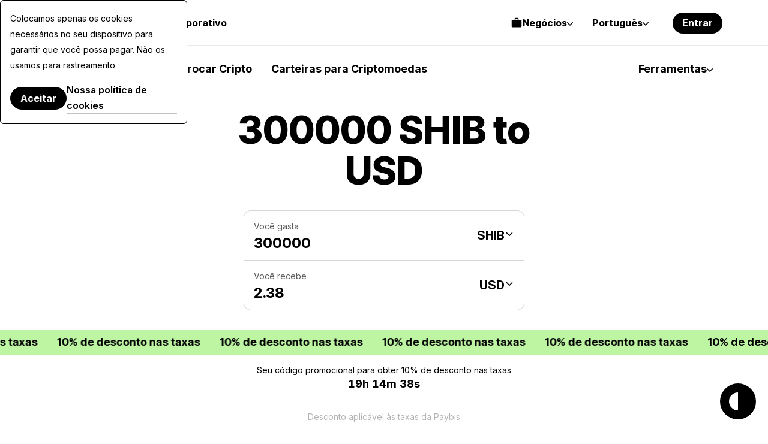

--- FILE ---
content_type: application/javascript
request_url: https://paybis.com/vite/assets/common-DHSppeYO.js
body_size: 984
content:
import"./nSure-FMy9yyWv.js";import{p as u,U as m,D as g}from"./utils-h5vPRHFi.js";import{c as l}from"./sortPriorityFiats-BDJPgYQJ.js";import{t as f}from"./throttle-CLGGBhYG.js";import"./sentry-x1h5rql2.js";import"./FreezeBody-BYnDuSLF.js";import"./fallback-pDgH70hJ.js";const p=[{selector:".nav-burger-toggle:not(nav-burger-toggle--close)",handler(){document.querySelector(".nav-burger").classList.add("is-open")}},{selector:".nav-burger-toggle--close",handler(){document.querySelector(".nav-burger").classList.remove("is-open")}},{selector:".rwl-tabs-nav__item",handler(e){e.closest(".rwl-tabs").querySelector(".rwl-tabs-item").classList.remove("is-active");for(const o of e.parentNode.children)o.classList.remove("is-active");e.classList.add("is-active");const t=document.querySelector(e.dataset.targetTab);if(t!==null){for(const o of t.parentNode.children)o.classList.remove("is-active");t.classList.add("is-active")}}},{selector:".solutions__tabs .tabs__toggle",handler(e){e.closest(".tabs").querySelector(".solutions-tab").classList.remove("is-active");for(const o of e.parentNode.children)o.classList.remove("is-selected");e.classList.add("is-selected");const t=document.querySelector(e.dataset.targetTab);if(t!==null){for(const o of t.parentNode.children)o.classList.remove("is-active");t.classList.add("is-active")}}},{selector:".accordion-item__toggle",handler(e){e.classList.toggle("is-open")}},{selector:".faq-item__toggle",handler(e){e.closest(".faq-item").classList.toggle("is-open")}},{selector:".form-checkbox__fauxbox span",handler(e){e.parentNode.querySelector('[type="checkbox"]').click()}},{selector:"[data-close-flash]",handler(e){const t=e.dataset["close-flash"],o=e.closest(".auth-flash-msg");o.classList.add("hide"),o.classList.remove("auth-flash-msg--"+t),o.querySelector("span").innerHTML=""}},{selector:".liquidity-intro-tabs button:not(is-active)",handler(e){const t=e.dataset.tab,o=document.querySelectorAll(".liquidity-intro-tabs button, .liquidity-intro-tabs__item");for(const n of o)n.classList.remove("is-active");e.classList.add("is-active"),document.querySelector('.liquidity-intro-tabs__item[data-tab="'+t+'"]').classList.add("is-active")}}];document.addEventListener("DOMContentLoaded",()=>{document.addEventListener("click",e=>{const t=e.target;for(const o of p){const n=t.closest(o.selector);n!==null&&(e.preventDefault(),o.handler(n))}})});const s=[];window.addEventListener("scroll",_);document.addEventListener("click",L);document.addEventListener("DOMContentLoaded",function(){r(".nav-burger-tabs__toggle",b),r(".nav-accordion__toggle",E),[...document.querySelectorAll(".nav-member-mob__menu-section--collapsible .nav-member-mob__menu-section-title")].forEach(function(e){e.addEventListener("click",function(){e.classList.toggle("is-open")})}),v()});function v(){document.querySelectorAll('form[action*="/logout"]').forEach(e=>{const t=e.querySelector('button[type="submit"]');t&&t.addEventListener("click",()=>{u({event:g.LOGOUT_SUCCESS,reason:m.CLICK})})})}function L(e){s.length&&s.forEach(t=>{t.parentNode.contains(e.target)||t.classList.remove("is-open")})}function b({currentTarget:e}){if(e.classList.contains("is-selected"))return;document.querySelectorAll("[data-tab]").forEach(n=>{n.classList.remove("is-selected")}),document.querySelectorAll(`[data-tab="${e.dataset.tab}"]`).forEach(n=>{n.classList.add("is-selected")})}function h(e){return s.findIndex(t=>t===e)!==-1}function y(e){s.forEach(t=>{t!==e&&t.classList.remove("is-open")})}function E({currentTarget:e}){e.classList.contains("nav-accordion__toggle--corporate")&&(y(e),h(e)||s.push(e)),e.classList.toggle("is-open")}function _(){const e=document.querySelector('[ref="navRef"]');if(e===null)return;const o=e.getBoundingClientRect().y<0;e.classList.toggle("is-floating",o)}function r(e,t){document.querySelectorAll(e).forEach(n=>{n.addEventListener("click",t)})}const d="cookie-popup",k=new Date().setFullYear(new Date().getFullYear()+10),S={acceptCookie(){l.set(d,!0,{expires:new Date(k)})},isPopupAccepted(){return l.get(d)!==void 0}};function q(e={percentage:10},t=0){const o=window.scrollY,n=document.documentElement.scrollHeight,i=window.innerHeight,c=n-i,{percentage:a}=e;return o>=c-t?!1:a!==void 0?100*o/c>=a:!1}function C({scrollUpButton:e,visibilityReason:t,paddingBottom:o}){e&&(window.addEventListener("scroll",f(()=>{const n=q(t,o);e.classList.toggle("show",n)},300)),e.addEventListener("click",n=>{window.scrollTo({top:0,behavior:"smooth"})}))}document.addEventListener("DOMContentLoaded",()=>{w(),C({scrollUpButton:document.getElementById("back-to-top"),visibilityReason:{percentage:10},paddingBottom:100})});function w(){const e=document.getElementById("cookie-popup-block");e!==null&&e.querySelector(".button--primary").addEventListener("click",t=>{if(t.preventDefault(),S.acceptCookie(),e.style.display="none",typeof LiveAgent>"u")return;const o=document.getElementById("chatButton"),n=o.getAttribute("data-testid"),i=LiveAgent.createButton(LiveAgentButtonCode,o);n&&document.getElementById(i.elementId).setAttribute("data-testid",n)})}
//# sourceMappingURL=common-DHSppeYO.js.map


--- FILE ---
content_type: application/javascript
request_url: https://paybis.com/vite/assets/FeatureFlagService-Vx16RPlO.js
body_size: 12500
content:
import{e as Le}from"./utils-h5vPRHFi.js";import"./navigation-BgmmO-Vy.js";import{i as Me}from"./transactionStatus-BNa-2FQR.js";class Ee{constructor(n,i){this.name=n,this.isEnabled=i}isSameFeature(n){return this.name===n}}var ce=(e=>(e.CARDENTRY_CARDHOLDERNAME="cardentry-cardholdername",e.FIREBLOCKS_PAYOUT="fireblocks-payout",e.ZEROHASH_SEND_TRADE_REPORTER_CODE_AND_BANK_FEE="zerohash-send-trade_reporter_code-and-bank_fee",e.PARTNER_PORTAL_LANDING_PAGE="partner-portal-landing-page",e.PARTNER_LANDING_PAGE_WIDGET_ABRA="partner-landing-page-widget-abra",e.PARTNER_LANDING_PAGE_WIDGET_BITCOINCOM="partner-landing-page-widget-bitcoincom",e.PARTNER_LANDING_PAGE_WIDGET_NEXO="partner-landing-page-widget-nexo",e.PARTNER_LANDING_PAGE_WIDGET_BLOCKCHAINCOM="partner-landing-page-widget-blockchaincom",e.PARTNER_LANDING_PAGE_WIDGET_BITPAY="partner-landing-page-widget-bitpay",e.WIDGET_APM_FLOW="widget-apm-flow",e.CARDENTRY_CARDHOLDER_NAME_VALIDATION_DISABLED="cardentry-cardholder-name-validation-disabled",e.BANK_RECONCILIATION="bank-reconciliation",e.BUY_SELL_NAVIGATION="buy-sell-navigation",e.NEW_EXCHANGE_FORM_DROP_DOWNS="new-exchange-form-drop-downs",e.BINANCE_PAYOUT_STRATEGY="binance-payout-strategy",e.FB_BTC_INCOMING="fb-btc-incoming",e.PROMO_CODE="promo-code",e.NEW_WIDGET_LANDING_PAGE="new-widget-landing-page",e.WIDGET_UI_HINTS="widget-ui-hints",e.ANDROID_APP_BANNER="android-app-banner",e.IOS_APP_BANNER="ios-app-banner",e.CARDENTRY_GOOGLE_PAY="cardentry-google-pay",e.CARDENTRY_APPLE_PAY="cardentry-apple-pay",e.POC_BP_PAYPAL="bp-paypal-poc-feature",e.AFFILIATE_POSTER="affiliate-poster",e.SUMSUB_WEBSDK_VERSION_2_TRANSFER="sumsub-websdk-version-2-transfer",e))(ce||{});var Y=9e15,W=1e9,le="0123456789abcdef",y="2.[base64]",ee="3.[base64]",ae={precision:20,rounding:4,modulo:1,toExpNeg:-7,toExpPos:21,minE:-Y,maxE:Y,crypto:!1},ve,G,m=!0,ie="[DecimalError] ",H=ie+"Invalid argument: ",_e=ie+"Precision limit exceeded",Ae=ie+"crypto unavailable",Re="[object Decimal]",O=Math.floor,I=Math.pow,ke=/^0b([01]+(\.[01]*)?|\.[01]+)(p[+-]?\d+)?$/i,qe=/^0x([0-9a-f]+(\.[0-9a-f]*)?|\.[0-9a-f]+)(p[+-]?\d+)?$/i,be=/^0o([0-7]+(\.[0-7]*)?|\.[0-7]+)(p[+-]?\d+)?$/i,Ie=/^(\d+(\.\d*)?|\.\d+)(e[+-]?\d+)?$/i,k=1e7,w=7,Be=9007199254740991,Ge=y.length-1,de=ee.length-1,h={toStringTag:Re};h.absoluteValue=h.abs=function(){var e=new this.constructor(this);return e.s<0&&(e.s=1),p(e)};h.ceil=function(){return p(new this.constructor(this),this.e+1,2)};h.clampedTo=h.clamp=function(e,n){var i,r=this,s=r.constructor;if(e=new s(e),n=new s(n),!e.s||!n.s)return new s(NaN);if(e.gt(n))throw Error(H+n);return i=r.cmp(e),i<0?e:r.cmp(n)>0?n:new s(r)};h.comparedTo=h.cmp=function(e){var n,i,r,s,t=this,o=t.d,u=(e=new t.constructor(e)).d,c=t.s,f=e.s;if(!o||!u)return!c||!f?NaN:c!==f?c:o===u?0:!o^c<0?1:-1;if(!o[0]||!u[0])return o[0]?c:u[0]?-f:0;if(c!==f)return c;if(t.e!==e.e)return t.e>e.e^c<0?1:-1;for(r=o.length,s=u.length,n=0,i=r<s?r:s;n<i;++n)if(o[n]!==u[n])return o[n]>u[n]^c<0?1:-1;return r===s?0:r>s^c<0?1:-1};h.cosine=h.cos=function(){var e,n,i=this,r=i.constructor;return i.d?i.d[0]?(e=r.precision,n=r.rounding,r.precision=e+Math.max(i.e,i.sd())+w,r.rounding=1,i=Ue(r,Ce(r,i)),r.precision=e,r.rounding=n,p(G==2||G==3?i.neg():i,e,n,!0)):new r(1):new r(NaN)};h.cubeRoot=h.cbrt=function(){var e,n,i,r,s,t,o,u,c,f,l=this,a=l.constructor;if(!l.isFinite()||l.isZero())return new a(l);for(m=!1,t=l.s*I(l.s*l,1/3),!t||Math.abs(t)==1/0?(i=P(l.d),e=l.e,(t=(e-i.length+1)%3)&&(i+=t==1||t==-2?"0":"00"),t=I(i,1/3),e=O((e+1)/3)-(e%3==(e<0?-1:2)),t==1/0?i="5e"+e:(i=t.toExponential(),i=i.slice(0,i.indexOf("e")+1)+e),r=new a(i),r.s=l.s):r=new a(t.toString()),o=(e=a.precision)+3;;)if(u=r,c=u.times(u).times(u),f=c.plus(l),r=_(f.plus(l).times(u),f.plus(c),o+2,1),P(u.d).slice(0,o)===(i=P(r.d)).slice(0,o))if(i=i.slice(o-3,o+1),i=="9999"||!s&&i=="4999"){if(!s&&(p(u,e+1,0),u.times(u).times(u).eq(l))){r=u;break}o+=4,s=1}else{(!+i||!+i.slice(1)&&i.charAt(0)=="5")&&(p(r,e+1,1),n=!r.times(r).times(r).eq(l));break}return m=!0,p(r,e,a.rounding,n)};h.decimalPlaces=h.dp=function(){var e,n=this.d,i=NaN;if(n){if(e=n.length-1,i=(e-O(this.e/w))*w,e=n[e],e)for(;e%10==0;e/=10)i--;i<0&&(i=0)}return i};h.dividedBy=h.div=function(e){return _(this,new this.constructor(e))};h.dividedToIntegerBy=h.divToInt=function(e){var n=this,i=n.constructor;return p(_(n,new i(e),0,1,1),i.precision,i.rounding)};h.equals=h.eq=function(e){return this.cmp(e)===0};h.floor=function(){return p(new this.constructor(this),this.e+1,3)};h.greaterThan=h.gt=function(e){return this.cmp(e)>0};h.greaterThanOrEqualTo=h.gte=function(e){var n=this.cmp(e);return n==1||n===0};h.hyperbolicCosine=h.cosh=function(){var e,n,i,r,s,t=this,o=t.constructor,u=new o(1);if(!t.isFinite())return new o(t.s?1/0:NaN);if(t.isZero())return u;i=o.precision,r=o.rounding,o.precision=i+Math.max(t.e,t.sd())+4,o.rounding=1,s=t.d.length,s<32?(e=Math.ceil(s/3),n=(1/te(4,e)).toString()):(e=16,n="2.3283064365386962890625e-10"),t=V(o,1,t.times(n),new o(1),!0);for(var c,f=e,l=new o(8);f--;)c=t.times(t),t=u.minus(c.times(l.minus(c.times(l))));return p(t,o.precision=i,o.rounding=r,!0)};h.hyperbolicSine=h.sinh=function(){var e,n,i,r,s=this,t=s.constructor;if(!s.isFinite()||s.isZero())return new t(s);if(n=t.precision,i=t.rounding,t.precision=n+Math.max(s.e,s.sd())+4,t.rounding=1,r=s.d.length,r<3)s=V(t,2,s,s,!0);else{e=1.4*Math.sqrt(r),e=e>16?16:e|0,s=s.times(1/te(5,e)),s=V(t,2,s,s,!0);for(var o,u=new t(5),c=new t(16),f=new t(20);e--;)o=s.times(s),s=s.times(u.plus(o.times(c.times(o).plus(f))))}return t.precision=n,t.rounding=i,p(s,n,i,!0)};h.hyperbolicTangent=h.tanh=function(){var e,n,i=this,r=i.constructor;return i.isFinite()?i.isZero()?new r(i):(e=r.precision,n=r.rounding,r.precision=e+7,r.rounding=1,_(i.sinh(),i.cosh(),r.precision=e,r.rounding=n)):new r(i.s)};h.inverseCosine=h.acos=function(){var e=this,n=e.constructor,i=e.abs().cmp(1),r=n.precision,s=n.rounding;return i!==-1?i===0?e.isNeg()?q(n,r,s):new n(0):new n(NaN):e.isZero()?q(n,r+4,s).times(.5):(n.precision=r+6,n.rounding=1,e=new n(1).minus(e).div(e.plus(1)).sqrt().atan(),n.precision=r,n.rounding=s,e.times(2))};h.inverseHyperbolicCosine=h.acosh=function(){var e,n,i=this,r=i.constructor;return i.lte(1)?new r(i.eq(1)?0:NaN):i.isFinite()?(e=r.precision,n=r.rounding,r.precision=e+Math.max(Math.abs(i.e),i.sd())+4,r.rounding=1,m=!1,i=i.times(i).minus(1).sqrt().plus(i),m=!0,r.precision=e,r.rounding=n,i.ln()):new r(i)};h.inverseHyperbolicSine=h.asinh=function(){var e,n,i=this,r=i.constructor;return!i.isFinite()||i.isZero()?new r(i):(e=r.precision,n=r.rounding,r.precision=e+2*Math.max(Math.abs(i.e),i.sd())+6,r.rounding=1,m=!1,i=i.times(i).plus(1).sqrt().plus(i),m=!0,r.precision=e,r.rounding=n,i.ln())};h.inverseHyperbolicTangent=h.atanh=function(){var e,n,i,r,s=this,t=s.constructor;return s.isFinite()?s.e>=0?new t(s.abs().eq(1)?s.s/0:s.isZero()?s:NaN):(e=t.precision,n=t.rounding,r=s.sd(),Math.max(r,e)<2*-s.e-1?p(new t(s),e,n,!0):(t.precision=i=r-s.e,s=_(s.plus(1),new t(1).minus(s),i+e,1),t.precision=e+4,t.rounding=1,s=s.ln(),t.precision=e,t.rounding=n,s.times(.5))):new t(NaN)};h.inverseSine=h.asin=function(){var e,n,i,r,s=this,t=s.constructor;return s.isZero()?new t(s):(n=s.abs().cmp(1),i=t.precision,r=t.rounding,n!==-1?n===0?(e=q(t,i+4,r).times(.5),e.s=s.s,e):new t(NaN):(t.precision=i+6,t.rounding=1,s=s.div(new t(1).minus(s.times(s)).sqrt().plus(1)).atan(),t.precision=i,t.rounding=r,s.times(2)))};h.inverseTangent=h.atan=function(){var e,n,i,r,s,t,o,u,c,f=this,l=f.constructor,a=l.precision,d=l.rounding;if(f.isFinite()){if(f.isZero())return new l(f);if(f.abs().eq(1)&&a+4<=de)return o=q(l,a+4,d).times(.25),o.s=f.s,o}else{if(!f.s)return new l(NaN);if(a+4<=de)return o=q(l,a+4,d).times(.5),o.s=f.s,o}for(l.precision=u=a+10,l.rounding=1,i=Math.min(28,u/w+2|0),e=i;e;--e)f=f.div(f.times(f).plus(1).sqrt().plus(1));for(m=!1,n=Math.ceil(u/w),r=1,c=f.times(f),o=new l(f),s=f;e!==-1;)if(s=s.times(c),t=o.minus(s.div(r+=2)),s=s.times(c),o=t.plus(s.div(r+=2)),o.d[n]!==void 0)for(e=n;o.d[e]===t.d[e]&&e--;);return i&&(o=o.times(2<<i-1)),m=!0,p(o,l.precision=a,l.rounding=d,!0)};h.isFinite=function(){return!!this.d};h.isInteger=h.isInt=function(){return!!this.d&&O(this.e/w)>this.d.length-2};h.isNaN=function(){return!this.s};h.isNegative=h.isNeg=function(){return this.s<0};h.isPositive=h.isPos=function(){return this.s>0};h.isZero=function(){return!!this.d&&this.d[0]===0};h.lessThan=h.lt=function(e){return this.cmp(e)<0};h.lessThanOrEqualTo=h.lte=function(e){return this.cmp(e)<1};h.logarithm=h.log=function(e){var n,i,r,s,t,o,u,c,f=this,l=f.constructor,a=l.precision,d=l.rounding,g=5;if(e==null)e=new l(10),n=!0;else{if(e=new l(e),i=e.d,e.s<0||!i||!i[0]||e.eq(1))return new l(NaN);n=e.eq(10)}if(i=f.d,f.s<0||!i||!i[0]||f.eq(1))return new l(i&&!i[0]?-1/0:f.s!=1?NaN:i?0:1/0);if(n)if(i.length>1)t=!0;else{for(s=i[0];s%10===0;)s/=10;t=s!==1}if(m=!1,u=a+g,o=Z(f,u),r=n?ne(l,u+10):Z(e,u),c=_(o,r,u,1),X(c.d,s=a,d))do if(u+=10,o=Z(f,u),r=n?ne(l,u+10):Z(e,u),c=_(o,r,u,1),!t){+P(c.d).slice(s+1,s+15)+1==1e14&&(c=p(c,a+1,0));break}while(X(c.d,s+=10,d));return m=!0,p(c,a,d)};h.minus=h.sub=function(e){var n,i,r,s,t,o,u,c,f,l,a,d,g=this,E=g.constructor;if(e=new E(e),!g.d||!e.d)return!g.s||!e.s?e=new E(NaN):g.d?e.s=-e.s:e=new E(e.d||g.s!==e.s?g:NaN),e;if(g.s!=e.s)return e.s=-e.s,g.plus(e);if(f=g.d,d=e.d,u=E.precision,c=E.rounding,!f[0]||!d[0]){if(d[0])e.s=-e.s;else if(f[0])e=new E(g);else return new E(c===3?-0:0);return m?p(e,u,c):e}if(i=O(e.e/w),l=O(g.e/w),f=f.slice(),t=l-i,t){for(a=t<0,a?(n=f,t=-t,o=d.length):(n=d,i=l,o=f.length),r=Math.max(Math.ceil(u/w),o)+2,t>r&&(t=r,n.length=1),n.reverse(),r=t;r--;)n.push(0);n.reverse()}else{for(r=f.length,o=d.length,a=r<o,a&&(o=r),r=0;r<o;r++)if(f[r]!=d[r]){a=f[r]<d[r];break}t=0}for(a&&(n=f,f=d,d=n,e.s=-e.s),o=f.length,r=d.length-o;r>0;--r)f[o++]=0;for(r=d.length;r>t;){if(f[--r]<d[r]){for(s=r;s&&f[--s]===0;)f[s]=k-1;--f[s],f[r]+=k}f[r]-=d[r]}for(;f[--o]===0;)f.pop();for(;f[0]===0;f.shift())--i;return f[0]?(e.d=f,e.e=re(f,i),m?p(e,u,c):e):new E(c===3?-0:0)};h.modulo=h.mod=function(e){var n,i=this,r=i.constructor;return e=new r(e),!i.d||!e.s||e.d&&!e.d[0]?new r(NaN):!e.d||i.d&&!i.d[0]?p(new r(i),r.precision,r.rounding):(m=!1,r.modulo==9?(n=_(i,e.abs(),0,3,1),n.s*=e.s):n=_(i,e,0,r.modulo,1),n=n.times(e),m=!0,i.minus(n))};h.naturalExponential=h.exp=function(){return he(this)};h.naturalLogarithm=h.ln=function(){return Z(this)};h.negated=h.neg=function(){var e=new this.constructor(this);return e.s=-e.s,p(e)};h.plus=h.add=function(e){var n,i,r,s,t,o,u,c,f,l,a=this,d=a.constructor;if(e=new d(e),!a.d||!e.d)return!a.s||!e.s?e=new d(NaN):a.d||(e=new d(e.d||a.s===e.s?a:NaN)),e;if(a.s!=e.s)return e.s=-e.s,a.minus(e);if(f=a.d,l=e.d,u=d.precision,c=d.rounding,!f[0]||!l[0])return l[0]||(e=new d(a)),m?p(e,u,c):e;if(t=O(a.e/w),r=O(e.e/w),f=f.slice(),s=t-r,s){for(s<0?(i=f,s=-s,o=l.length):(i=l,r=t,o=f.length),t=Math.ceil(u/w),o=t>o?t+1:o+1,s>o&&(s=o,i.length=1),i.reverse();s--;)i.push(0);i.reverse()}for(o=f.length,s=l.length,o-s<0&&(s=o,i=l,l=f,f=i),n=0;s;)n=(f[--s]=f[s]+l[s]+n)/k|0,f[s]%=k;for(n&&(f.unshift(n),++r),o=f.length;f[--o]==0;)f.pop();return e.d=f,e.e=re(f,r),m?p(e,u,c):e};h.precision=h.sd=function(e){var n,i=this;if(e!==void 0&&e!==!!e&&e!==1&&e!==0)throw Error(H+e);return i.d?(n=Pe(i.d),e&&i.e+1>n&&(n=i.e+1)):n=NaN,n};h.round=function(){var e=this,n=e.constructor;return p(new n(e),e.e+1,n.rounding)};h.sine=h.sin=function(){var e,n,i=this,r=i.constructor;return i.isFinite()?i.isZero()?new r(i):(e=r.precision,n=r.rounding,r.precision=e+Math.max(i.e,i.sd())+w,r.rounding=1,i=He(r,Ce(r,i)),r.precision=e,r.rounding=n,p(G>2?i.neg():i,e,n,!0)):new r(NaN)};h.squareRoot=h.sqrt=function(){var e,n,i,r,s,t,o=this,u=o.d,c=o.e,f=o.s,l=o.constructor;if(f!==1||!u||!u[0])return new l(!f||f<0&&(!u||u[0])?NaN:u?o:1/0);for(m=!1,f=Math.sqrt(+o),f==0||f==1/0?(n=P(u),(n.length+c)%2==0&&(n+="0"),f=Math.sqrt(n),c=O((c+1)/2)-(c<0||c%2),f==1/0?n="5e"+c:(n=f.toExponential(),n=n.slice(0,n.indexOf("e")+1)+c),r=new l(n)):r=new l(f.toString()),i=(c=l.precision)+3;;)if(t=r,r=t.plus(_(o,t,i+2,1)).times(.5),P(t.d).slice(0,i)===(n=P(r.d)).slice(0,i))if(n=n.slice(i-3,i+1),n=="9999"||!s&&n=="4999"){if(!s&&(p(t,c+1,0),t.times(t).eq(o))){r=t;break}i+=4,s=1}else{(!+n||!+n.slice(1)&&n.charAt(0)=="5")&&(p(r,c+1,1),e=!r.times(r).eq(o));break}return m=!0,p(r,c,l.rounding,e)};h.tangent=h.tan=function(){var e,n,i=this,r=i.constructor;return i.isFinite()?i.isZero()?new r(i):(e=r.precision,n=r.rounding,r.precision=e+10,r.rounding=1,i=i.sin(),i.s=1,i=_(i,new r(1).minus(i.times(i)).sqrt(),e+10,0),r.precision=e,r.rounding=n,p(G==2||G==4?i.neg():i,e,n,!0)):new r(NaN)};h.times=h.mul=function(e){var n,i,r,s,t,o,u,c,f,l=this,a=l.constructor,d=l.d,g=(e=new a(e)).d;if(e.s*=l.s,!d||!d[0]||!g||!g[0])return new a(!e.s||d&&!d[0]&&!g||g&&!g[0]&&!d?NaN:!d||!g?e.s/0:e.s*0);for(i=O(l.e/w)+O(e.e/w),c=d.length,f=g.length,c<f&&(t=d,d=g,g=t,o=c,c=f,f=o),t=[],o=c+f,r=o;r--;)t.push(0);for(r=f;--r>=0;){for(n=0,s=c+r;s>r;)u=t[s]+g[r]*d[s-r-1]+n,t[s--]=u%k|0,n=u/k|0;t[s]=(t[s]+n)%k|0}for(;!t[--o];)t.pop();return n?++i:t.shift(),e.d=t,e.e=re(t,i),m?p(e,a.precision,a.rounding):e};h.toBinary=function(e,n){return pe(this,2,e,n)};h.toDecimalPlaces=h.toDP=function(e,n){var i=this,r=i.constructor;return i=new r(i),e===void 0?i:(S(e,0,W),n===void 0?n=r.rounding:S(n,0,8),p(i,e+i.e+1,n))};h.toExponential=function(e,n){var i,r=this,s=r.constructor;return e===void 0?i=b(r,!0):(S(e,0,W),n===void 0?n=s.rounding:S(n,0,8),r=p(new s(r),e+1,n),i=b(r,!0,e+1)),r.isNeg()&&!r.isZero()?"-"+i:i};h.toFixed=function(e,n){var i,r,s=this,t=s.constructor;return e===void 0?i=b(s):(S(e,0,W),n===void 0?n=t.rounding:S(n,0,8),r=p(new t(s),e+s.e+1,n),i=b(r,!1,e+r.e+1)),s.isNeg()&&!s.isZero()?"-"+i:i};h.toFraction=function(e){var n,i,r,s,t,o,u,c,f,l,a,d,g=this,E=g.d,N=g.constructor;if(!E)return new N(g);if(f=i=new N(1),r=c=new N(0),n=new N(r),t=n.e=Pe(E)-g.e-1,o=t%w,n.d[0]=I(10,o<0?w+o:o),e==null)e=t>0?n:f;else{if(u=new N(e),!u.isInt()||u.lt(f))throw Error(H+u);e=u.gt(n)?t>0?n:f:u}for(m=!1,u=new N(P(E)),l=N.precision,N.precision=t=E.length*w*2;a=_(u,n,0,1,1),s=i.plus(a.times(r)),s.cmp(e)!=1;)i=r,r=s,s=f,f=c.plus(a.times(s)),c=s,s=n,n=u.minus(a.times(s)),u=s;return s=_(e.minus(i),r,0,1,1),c=c.plus(s.times(f)),i=i.plus(s.times(r)),c.s=f.s=g.s,d=_(f,r,t,1).minus(g).abs().cmp(_(c,i,t,1).minus(g).abs())<1?[f,r]:[c,i],N.precision=l,m=!0,d};h.toHexadecimal=h.toHex=function(e,n){return pe(this,16,e,n)};h.toNearest=function(e,n){var i=this,r=i.constructor;if(i=new r(i),e==null){if(!i.d)return i;e=new r(1),n=r.rounding}else{if(e=new r(e),n===void 0?n=r.rounding:S(n,0,8),!i.d)return e.s?i:e;if(!e.d)return e.s&&(e.s=i.s),e}return e.d[0]?(m=!1,i=_(i,e,0,n,1).times(e),m=!0,p(i)):(e.s=i.s,i=e),i};h.toNumber=function(){return+this};h.toOctal=function(e,n){return pe(this,8,e,n)};h.toPower=h.pow=function(e){var n,i,r,s,t,o,u=this,c=u.constructor,f=+(e=new c(e));if(!u.d||!e.d||!u.d[0]||!e.d[0])return new c(I(+u,f));if(u=new c(u),u.eq(1))return u;if(r=c.precision,t=c.rounding,e.eq(1))return p(u,r,t);if(n=O(e.e/w),n>=e.d.length-1&&(i=f<0?-f:f)<=Be)return s=De(c,u,i,r),e.s<0?new c(1).div(s):p(s,r,t);if(o=u.s,o<0){if(n<e.d.length-1)return new c(NaN);if((e.d[n]&1)==0&&(o=1),u.e==0&&u.d[0]==1&&u.d.length==1)return u.s=o,u}return i=I(+u,f),n=i==0||!isFinite(i)?O(f*(Math.log("0."+P(u.d))/Math.LN10+u.e+1)):new c(i+"").e,n>c.maxE+1||n<c.minE-1?new c(n>0?o/0:0):(m=!1,c.rounding=u.s=1,i=Math.min(12,(n+"").length),s=he(e.times(Z(u,r+i)),r),s.d&&(s=p(s,r+5,1),X(s.d,r,t)&&(n=r+10,s=p(he(e.times(Z(u,n+i)),n),n+5,1),+P(s.d).slice(r+1,r+15)+1==1e14&&(s=p(s,r+1,0)))),s.s=o,m=!0,c.rounding=t,p(s,r,t))};h.toPrecision=function(e,n){var i,r=this,s=r.constructor;return e===void 0?i=b(r,r.e<=s.toExpNeg||r.e>=s.toExpPos):(S(e,1,W),n===void 0?n=s.rounding:S(n,0,8),r=p(new s(r),e,n),i=b(r,e<=r.e||r.e<=s.toExpNeg,e)),r.isNeg()&&!r.isZero()?"-"+i:i};h.toSignificantDigits=h.toSD=function(e,n){var i=this,r=i.constructor;return e===void 0?(e=r.precision,n=r.rounding):(S(e,1,W),n===void 0?n=r.rounding:S(n,0,8)),p(new r(i),e,n)};h.toString=function(){var e=this,n=e.constructor,i=b(e,e.e<=n.toExpNeg||e.e>=n.toExpPos);return e.isNeg()&&!e.isZero()?"-"+i:i};h.truncated=h.trunc=function(){return p(new this.constructor(this),this.e+1,1)};h.valueOf=h.toJSON=function(){var e=this,n=e.constructor,i=b(e,e.e<=n.toExpNeg||e.e>=n.toExpPos);return e.isNeg()?"-"+i:i};function P(e){var n,i,r,s=e.length-1,t="",o=e[0];if(s>0){for(t+=o,n=1;n<s;n++)r=e[n]+"",i=w-r.length,i&&(t+=U(i)),t+=r;o=e[n],r=o+"",i=w-r.length,i&&(t+=U(i))}else if(o===0)return"0";for(;o%10===0;)o/=10;return t+o}function S(e,n,i){if(e!==~~e||e<n||e>i)throw Error(H+e)}function X(e,n,i,r){var s,t,o,u;for(t=e[0];t>=10;t/=10)--n;return--n<0?(n+=w,s=0):(s=Math.ceil((n+1)/w),n%=w),t=I(10,w-n),u=e[s]%t|0,r==null?n<3?(n==0?u=u/100|0:n==1&&(u=u/10|0),o=i<4&&u==99999||i>3&&u==49999||u==5e4||u==0):o=(i<4&&u+1==t||i>3&&u+1==t/2)&&(e[s+1]/t/100|0)==I(10,n-2)-1||(u==t/2||u==0)&&(e[s+1]/t/100|0)==0:n<4?(n==0?u=u/1e3|0:n==1?u=u/100|0:n==2&&(u=u/10|0),o=(r||i<4)&&u==9999||!r&&i>3&&u==4999):o=((r||i<4)&&u+1==t||!r&&i>3&&u+1==t/2)&&(e[s+1]/t/1e3|0)==I(10,n-3)-1,o}function j(e,n,i){for(var r,s=[0],t,o=0,u=e.length;o<u;){for(t=s.length;t--;)s[t]*=n;for(s[0]+=le.indexOf(e.charAt(o++)),r=0;r<s.length;r++)s[r]>i-1&&(s[r+1]===void 0&&(s[r+1]=0),s[r+1]+=s[r]/i|0,s[r]%=i)}return s.reverse()}function Ue(e,n){var i,r,s;if(n.isZero())return n;r=n.d.length,r<32?(i=Math.ceil(r/3),s=(1/te(4,i)).toString()):(i=16,s="2.3283064365386962890625e-10"),e.precision+=i,n=V(e,1,n.times(s),new e(1));for(var t=i;t--;){var o=n.times(n);n=o.times(o).minus(o).times(8).plus(1)}return e.precision-=i,n}var _=(function(){function e(r,s,t){var o,u=0,c=r.length;for(r=r.slice();c--;)o=r[c]*s+u,r[c]=o%t|0,u=o/t|0;return u&&r.unshift(u),r}function n(r,s,t,o){var u,c;if(t!=o)c=t>o?1:-1;else for(u=c=0;u<t;u++)if(r[u]!=s[u]){c=r[u]>s[u]?1:-1;break}return c}function i(r,s,t,o){for(var u=0;t--;)r[t]-=u,u=r[t]<s[t]?1:0,r[t]=u*o+r[t]-s[t];for(;!r[0]&&r.length>1;)r.shift()}return function(r,s,t,o,u,c){var f,l,a,d,g,E,N,C,R,L,v,D,$,B,oe,J,K,ue,M,F,Q=r.constructor,fe=r.s==s.s?1:-1,T=r.d,A=s.d;if(!T||!T[0]||!A||!A[0])return new Q(!r.s||!s.s||(T?A&&T[0]==A[0]:!A)?NaN:T&&T[0]==0||!A?fe*0:fe/0);for(c?(g=1,l=r.e-s.e):(c=k,g=w,l=O(r.e/g)-O(s.e/g)),M=A.length,K=T.length,R=new Q(fe),L=R.d=[],a=0;A[a]==(T[a]||0);a++);if(A[a]>(T[a]||0)&&l--,t==null?(B=t=Q.precision,o=Q.rounding):u?B=t+(r.e-s.e)+1:B=t,B<0)L.push(1),E=!0;else{if(B=B/g+2|0,a=0,M==1){for(d=0,A=A[0],B++;(a<K||d)&&B--;a++)oe=d*c+(T[a]||0),L[a]=oe/A|0,d=oe%A|0;E=d||a<K}else{for(d=c/(A[0]+1)|0,d>1&&(A=e(A,d,c),T=e(T,d,c),M=A.length,K=T.length),J=M,v=T.slice(0,M),D=v.length;D<M;)v[D++]=0;F=A.slice(),F.unshift(0),ue=A[0],A[1]>=c/2&&++ue;do d=0,f=n(A,v,M,D),f<0?($=v[0],M!=D&&($=$*c+(v[1]||0)),d=$/ue|0,d>1?(d>=c&&(d=c-1),N=e(A,d,c),C=N.length,D=v.length,f=n(N,v,C,D),f==1&&(d--,i(N,M<C?F:A,C,c))):(d==0&&(f=d=1),N=A.slice()),C=N.length,C<D&&N.unshift(0),i(v,N,D,c),f==-1&&(D=v.length,f=n(A,v,M,D),f<1&&(d++,i(v,M<D?F:A,D,c))),D=v.length):f===0&&(d++,v=[0]),L[a++]=d,f&&v[0]?v[D++]=T[J]||0:(v=[T[J]],D=1);while((J++<K||v[0]!==void 0)&&B--);E=v[0]!==void 0}L[0]||L.shift()}if(g==1)R.e=l,ve=E;else{for(a=1,d=L[0];d>=10;d/=10)a++;R.e=a+l*g-1,p(R,u?t+R.e+1:t,o,E)}return R}})();function p(e,n,i,r){var s,t,o,u,c,f,l,a,d,g=e.constructor;e:if(n!=null){if(a=e.d,!a)return e;for(s=1,u=a[0];u>=10;u/=10)s++;if(t=n-s,t<0)t+=w,o=n,l=a[d=0],c=l/I(10,s-o-1)%10|0;else if(d=Math.ceil((t+1)/w),u=a.length,d>=u)if(r){for(;u++<=d;)a.push(0);l=c=0,s=1,t%=w,o=t-w+1}else break e;else{for(l=u=a[d],s=1;u>=10;u/=10)s++;t%=w,o=t-w+s,c=o<0?0:l/I(10,s-o-1)%10|0}if(r=r||n<0||a[d+1]!==void 0||(o<0?l:l%I(10,s-o-1)),f=i<4?(c||r)&&(i==0||i==(e.s<0?3:2)):c>5||c==5&&(i==4||r||i==6&&(t>0?o>0?l/I(10,s-o):0:a[d-1])%10&1||i==(e.s<0?8:7)),n<1||!a[0])return a.length=0,f?(n-=e.e+1,a[0]=I(10,(w-n%w)%w),e.e=-n||0):a[0]=e.e=0,e;if(t==0?(a.length=d,u=1,d--):(a.length=d+1,u=I(10,w-t),a[d]=o>0?(l/I(10,s-o)%I(10,o)|0)*u:0),f)for(;;)if(d==0){for(t=1,o=a[0];o>=10;o/=10)t++;for(o=a[0]+=u,u=1;o>=10;o/=10)u++;t!=u&&(e.e++,a[0]==k&&(a[0]=1));break}else{if(a[d]+=u,a[d]!=k)break;a[d--]=0,u=1}for(t=a.length;a[--t]===0;)a.pop()}return m&&(e.e>g.maxE?(e.d=null,e.e=NaN):e.e<g.minE&&(e.e=0,e.d=[0])),e}function b(e,n,i){if(!e.isFinite())return Oe(e);var r,s=e.e,t=P(e.d),o=t.length;return n?(i&&(r=i-o)>0?t=t.charAt(0)+"."+t.slice(1)+U(r):o>1&&(t=t.charAt(0)+"."+t.slice(1)),t=t+(e.e<0?"e":"e+")+e.e):s<0?(t="0."+U(-s-1)+t,i&&(r=i-o)>0&&(t+=U(r))):s>=o?(t+=U(s+1-o),i&&(r=i-s-1)>0&&(t=t+"."+U(r))):((r=s+1)<o&&(t=t.slice(0,r)+"."+t.slice(r)),i&&(r=i-o)>0&&(s+1===o&&(t+="."),t+=U(r))),t}function re(e,n){var i=e[0];for(n*=w;i>=10;i/=10)n++;return n}function ne(e,n,i){if(n>Ge)throw m=!0,i&&(e.precision=i),Error(_e);return p(new e(y),n,1,!0)}function q(e,n,i){if(n>de)throw Error(_e);return p(new e(ee),n,i,!0)}function Pe(e){var n=e.length-1,i=n*w+1;if(n=e[n],n){for(;n%10==0;n/=10)i--;for(n=e[0];n>=10;n/=10)i++}return i}function U(e){for(var n="";e--;)n+="0";return n}function De(e,n,i,r){var s,t=new e(1),o=Math.ceil(r/w+4);for(m=!1;;){if(i%2&&(t=t.times(n),we(t.d,o)&&(s=!0)),i=O(i/2),i===0){i=t.d.length-1,s&&t.d[i]===0&&++t.d[i];break}n=n.times(n),we(n.d,o)}return m=!0,t}function ge(e){return e.d[e.d.length-1]&1}function Te(e,n,i){for(var r,s,t=new e(n[0]),o=0;++o<n.length;){if(s=new e(n[o]),!s.s){t=s;break}r=t.cmp(s),(r===i||r===0&&t.s===i)&&(t=s)}return t}function he(e,n){var i,r,s,t,o,u,c,f=0,l=0,a=0,d=e.constructor,g=d.rounding,E=d.precision;if(!e.d||!e.d[0]||e.e>17)return new d(e.d?e.d[0]?e.s<0?0:1/0:1:e.s?e.s<0?0:e:NaN);for(n==null?(m=!1,c=E):c=n,u=new d(.03125);e.e>-2;)e=e.times(u),a+=5;for(r=Math.log(I(2,a))/Math.LN10*2+5|0,c+=r,i=t=o=new d(1),d.precision=c;;){if(t=p(t.times(e),c,1),i=i.times(++l),u=o.plus(_(t,i,c,1)),P(u.d).slice(0,c)===P(o.d).slice(0,c)){for(s=a;s--;)o=p(o.times(o),c,1);if(n==null)if(f<3&&X(o.d,c-r,g,f))d.precision=c+=10,i=t=u=new d(1),l=0,f++;else return p(o,d.precision=E,g,m=!0);else return d.precision=E,o}o=u}}function Z(e,n){var i,r,s,t,o,u,c,f,l,a,d,g=1,E=10,N=e,C=N.d,R=N.constructor,L=R.rounding,v=R.precision;if(N.s<0||!C||!C[0]||!N.e&&C[0]==1&&C.length==1)return new R(C&&!C[0]?-1/0:N.s!=1?NaN:C?0:N);if(n==null?(m=!1,l=v):l=n,R.precision=l+=E,i=P(C),r=i.charAt(0),Math.abs(t=N.e)<15e14){for(;r<7&&r!=1||r==1&&i.charAt(1)>3;)N=N.times(e),i=P(N.d),r=i.charAt(0),g++;t=N.e,r>1?(N=new R("0."+i),t++):N=new R(r+"."+i.slice(1))}else return f=ne(R,l+2,v).times(t+""),N=Z(new R(r+"."+i.slice(1)),l-E).plus(f),R.precision=v,n==null?p(N,v,L,m=!0):N;for(a=N,c=o=N=_(N.minus(1),N.plus(1),l,1),d=p(N.times(N),l,1),s=3;;){if(o=p(o.times(d),l,1),f=c.plus(_(o,new R(s),l,1)),P(f.d).slice(0,l)===P(c.d).slice(0,l))if(c=c.times(2),t!==0&&(c=c.plus(ne(R,l+2,v).times(t+""))),c=_(c,new R(g),l,1),n==null)if(X(c.d,l-E,L,u))R.precision=l+=E,f=o=N=_(a.minus(1),a.plus(1),l,1),d=p(N.times(N),l,1),s=u=1;else return p(c,R.precision=v,L,m=!0);else return R.precision=v,c;c=f,s+=2}}function Oe(e){return String(e.s*e.s/0)}function z(e,n){var i,r,s;for((i=n.indexOf("."))>-1&&(n=n.replace(".","")),(r=n.search(/e/i))>0?(i<0&&(i=r),i+=+n.slice(r+1),n=n.substring(0,r)):i<0&&(i=n.length),r=0;n.charCodeAt(r)===48;r++);for(s=n.length;n.charCodeAt(s-1)===48;--s);if(n=n.slice(r,s),n){if(s-=r,e.e=i=i-r-1,e.d=[],r=(i+1)%w,i<0&&(r+=w),r<s){for(r&&e.d.push(+n.slice(0,r)),s-=w;r<s;)e.d.push(+n.slice(r,r+=w));n=n.slice(r),r=w-n.length}else r-=s;for(;r--;)n+="0";e.d.push(+n),m&&(e.e>e.constructor.maxE?(e.d=null,e.e=NaN):e.e<e.constructor.minE&&(e.e=0,e.d=[0]))}else e.e=0,e.d=[0];return e}function Ze(e,n){var i,r,s,t,o,u,c,f,l;if(n.indexOf("_")>-1){if(n=n.replace(/(\d)_(?=\d)/g,"$1"),Ie.test(n))return z(e,n)}else if(n==="Infinity"||n==="NaN")return+n||(e.s=NaN),e.e=NaN,e.d=null,e;if(qe.test(n))i=16,n=n.toLowerCase();else if(ke.test(n))i=2;else if(be.test(n))i=8;else throw Error(H+n);for(t=n.search(/p/i),t>0?(c=+n.slice(t+1),n=n.substring(2,t)):n=n.slice(2),t=n.indexOf("."),o=t>=0,r=e.constructor,o&&(n=n.replace(".",""),u=n.length,t=u-t,s=De(r,new r(i),t,t*2)),f=j(n,i,k),l=f.length-1,t=l;f[t]===0;--t)f.pop();return t<0?new r(e.s*0):(e.e=re(f,l),e.d=f,m=!1,o&&(e=_(e,s,u*4)),c&&(e=e.times(Math.abs(c)<54?I(2,c):se.pow(2,c))),m=!0,e)}function He(e,n){var i,r=n.d.length;if(r<3)return n.isZero()?n:V(e,2,n,n);i=1.4*Math.sqrt(r),i=i>16?16:i|0,n=n.times(1/te(5,i)),n=V(e,2,n,n);for(var s,t=new e(5),o=new e(16),u=new e(20);i--;)s=n.times(n),n=n.times(t.plus(s.times(o.times(s).minus(u))));return n}function V(e,n,i,r,s){var t,o,u,c,f=e.precision,l=Math.ceil(f/w);for(m=!1,c=i.times(i),u=new e(r);;){if(o=_(u.times(c),new e(n++*n++),f,1),u=s?r.plus(o):r.minus(o),r=_(o.times(c),new e(n++*n++),f,1),o=u.plus(r),o.d[l]!==void 0){for(t=l;o.d[t]===u.d[t]&&t--;);if(t==-1)break}t=u,u=r,r=o,o=t}return m=!0,o.d.length=l+1,o}function te(e,n){for(var i=e;--n;)i*=e;return i}function Ce(e,n){var i,r=n.s<0,s=q(e,e.precision,1),t=s.times(.5);if(n=n.abs(),n.lte(t))return G=r?4:1,n;if(i=n.divToInt(s),i.isZero())G=r?3:2;else{if(n=n.minus(i.times(s)),n.lte(t))return G=ge(i)?r?2:3:r?4:1,n;G=ge(i)?r?1:4:r?3:2}return n.minus(s).abs()}function pe(e,n,i,r){var s,t,o,u,c,f,l,a,d,g=e.constructor,E=i!==void 0;if(E?(S(i,1,W),r===void 0?r=g.rounding:S(r,0,8)):(i=g.precision,r=g.rounding),!e.isFinite())l=Oe(e);else{for(l=b(e),o=l.indexOf("."),E?(s=2,n==16?i=i*4-3:n==8&&(i=i*3-2)):s=n,o>=0&&(l=l.replace(".",""),d=new g(1),d.e=l.length-o,d.d=j(b(d),10,s),d.e=d.d.length),a=j(l,10,s),t=c=a.length;a[--c]==0;)a.pop();if(!a[0])l=E?"0p+0":"0";else{if(o<0?t--:(e=new g(e),e.d=a,e.e=t,e=_(e,d,i,r,0,s),a=e.d,t=e.e,f=ve),o=a[i],u=s/2,f=f||a[i+1]!==void 0,f=r<4?(o!==void 0||f)&&(r===0||r===(e.s<0?3:2)):o>u||o===u&&(r===4||f||r===6&&a[i-1]&1||r===(e.s<0?8:7)),a.length=i,f)for(;++a[--i]>s-1;)a[i]=0,i||(++t,a.unshift(1));for(c=a.length;!a[c-1];--c);for(o=0,l="";o<c;o++)l+=le.charAt(a[o]);if(E){if(c>1)if(n==16||n==8){for(o=n==16?4:3,--c;c%o;c++)l+="0";for(a=j(l,s,n),c=a.length;!a[c-1];--c);for(o=1,l="1.";o<c;o++)l+=le.charAt(a[o])}else l=l.charAt(0)+"."+l.slice(1);l=l+(t<0?"p":"p+")+t}else if(t<0){for(;++t;)l="0"+l;l="0."+l}else if(++t>c)for(t-=c;t--;)l+="0";else t<c&&(l=l.slice(0,t)+"."+l.slice(t))}l=(n==16?"0x":n==2?"0b":n==8?"0o":"")+l}return e.s<0?"-"+l:l}function we(e,n){if(e.length>n)return e.length=n,!0}function We(e){return new this(e).abs()}function Ye(e){return new this(e).acos()}function Ve(e){return new this(e).acosh()}function Ke(e,n){return new this(e).plus(n)}function Xe(e){return new this(e).asin()}function $e(e){return new this(e).asinh()}function Je(e){return new this(e).atan()}function Fe(e){return new this(e).atanh()}function Qe(e,n){e=new this(e),n=new this(n);var i,r=this.precision,s=this.rounding,t=r+4;return!e.s||!n.s?i=new this(NaN):!e.d&&!n.d?(i=q(this,t,1).times(n.s>0?.25:.75),i.s=e.s):!n.d||e.isZero()?(i=n.s<0?q(this,r,s):new this(0),i.s=e.s):!e.d||n.isZero()?(i=q(this,t,1).times(.5),i.s=e.s):n.s<0?(this.precision=t,this.rounding=1,i=this.atan(_(e,n,t,1)),n=q(this,t,1),this.precision=r,this.rounding=s,i=e.s<0?i.minus(n):i.plus(n)):i=this.atan(_(e,n,t,1)),i}function je(e){return new this(e).cbrt()}function ze(e){return p(e=new this(e),e.e+1,2)}function xe(e,n,i){return new this(e).clamp(n,i)}function ye(e){if(!e||typeof e!="object")throw Error(ie+"Object expected");var n,i,r,s=e.defaults===!0,t=["precision",1,W,"rounding",0,8,"toExpNeg",-Y,0,"toExpPos",0,Y,"maxE",0,Y,"minE",-Y,0,"modulo",0,9];for(n=0;n<t.length;n+=3)if(i=t[n],s&&(this[i]=ae[i]),(r=e[i])!==void 0)if(O(r)===r&&r>=t[n+1]&&r<=t[n+2])this[i]=r;else throw Error(H+i+": "+r);if(i="crypto",s&&(this[i]=ae[i]),(r=e[i])!==void 0)if(r===!0||r===!1||r===0||r===1)if(r)if(typeof crypto<"u"&&crypto&&(crypto.getRandomValues||crypto.randomBytes))this[i]=!0;else throw Error(Ae);else this[i]=!1;else throw Error(H+i+": "+r);return this}function en(e){return new this(e).cos()}function nn(e){return new this(e).cosh()}function Se(e){var n,i,r;function s(t){var o,u,c,f=this;if(!(f instanceof s))return new s(t);if(f.constructor=s,me(t)){f.s=t.s,m?!t.d||t.e>s.maxE?(f.e=NaN,f.d=null):t.e<s.minE?(f.e=0,f.d=[0]):(f.e=t.e,f.d=t.d.slice()):(f.e=t.e,f.d=t.d?t.d.slice():t.d);return}if(c=typeof t,c==="number"){if(t===0){f.s=1/t<0?-1:1,f.e=0,f.d=[0];return}if(t<0?(t=-t,f.s=-1):f.s=1,t===~~t&&t<1e7){for(o=0,u=t;u>=10;u/=10)o++;m?o>s.maxE?(f.e=NaN,f.d=null):o<s.minE?(f.e=0,f.d=[0]):(f.e=o,f.d=[t]):(f.e=o,f.d=[t]);return}if(t*0!==0){t||(f.s=NaN),f.e=NaN,f.d=null;return}return z(f,t.toString())}if(c==="string")return(u=t.charCodeAt(0))===45?(t=t.slice(1),f.s=-1):(u===43&&(t=t.slice(1)),f.s=1),Ie.test(t)?z(f,t):Ze(f,t);if(c==="bigint")return t<0?(t=-t,f.s=-1):f.s=1,z(f,t.toString());throw Error(H+t)}if(s.prototype=h,s.ROUND_UP=0,s.ROUND_DOWN=1,s.ROUND_CEIL=2,s.ROUND_FLOOR=3,s.ROUND_HALF_UP=4,s.ROUND_HALF_DOWN=5,s.ROUND_HALF_EVEN=6,s.ROUND_HALF_CEIL=7,s.ROUND_HALF_FLOOR=8,s.EUCLID=9,s.config=s.set=ye,s.clone=Se,s.isDecimal=me,s.abs=We,s.acos=Ye,s.acosh=Ve,s.add=Ke,s.asin=Xe,s.asinh=$e,s.atan=Je,s.atanh=Fe,s.atan2=Qe,s.cbrt=je,s.ceil=ze,s.clamp=xe,s.cos=en,s.cosh=nn,s.div=rn,s.exp=tn,s.floor=sn,s.hypot=on,s.ln=un,s.log=fn,s.log10=ln,s.log2=cn,s.max=an,s.min=dn,s.mod=hn,s.mul=pn,s.pow=gn,s.random=wn,s.round=mn,s.sign=Nn,s.sin=En,s.sinh=vn,s.sqrt=_n,s.sub=An,s.sum=Rn,s.tan=In,s.tanh=Pn,s.trunc=Dn,e===void 0&&(e={}),e&&e.defaults!==!0)for(r=["precision","rounding","toExpNeg","toExpPos","maxE","minE","modulo","crypto"],n=0;n<r.length;)e.hasOwnProperty(i=r[n++])||(e[i]=this[i]);return s.config(e),s}function rn(e,n){return new this(e).div(n)}function tn(e){return new this(e).exp()}function sn(e){return p(e=new this(e),e.e+1,3)}function on(){var e,n,i=new this(0);for(m=!1,e=0;e<arguments.length;)if(n=new this(arguments[e++]),n.d)i.d&&(i=i.plus(n.times(n)));else{if(n.s)return m=!0,new this(1/0);i=n}return m=!0,i.sqrt()}function me(e){return e instanceof se||e&&e.toStringTag===Re||!1}function un(e){return new this(e).ln()}function fn(e,n){return new this(e).log(n)}function cn(e){return new this(e).log(2)}function ln(e){return new this(e).log(10)}function an(){return Te(this,arguments,-1)}function dn(){return Te(this,arguments,1)}function hn(e,n){return new this(e).mod(n)}function pn(e,n){return new this(e).mul(n)}function gn(e,n){return new this(e).pow(n)}function wn(e){var n,i,r,s,t=0,o=new this(1),u=[];if(e===void 0?e=this.precision:S(e,1,W),r=Math.ceil(e/w),this.crypto)if(crypto.getRandomValues)for(n=crypto.getRandomValues(new Uint32Array(r));t<r;)s=n[t],s>=429e7?n[t]=crypto.getRandomValues(new Uint32Array(1))[0]:u[t++]=s%1e7;else if(crypto.randomBytes){for(n=crypto.randomBytes(r*=4);t<r;)s=n[t]+(n[t+1]<<8)+(n[t+2]<<16)+((n[t+3]&127)<<24),s>=214e7?crypto.randomBytes(4).copy(n,t):(u.push(s%1e7),t+=4);t=r/4}else throw Error(Ae);else for(;t<r;)u[t++]=Math.random()*1e7|0;for(r=u[--t],e%=w,r&&e&&(s=I(10,w-e),u[t]=(r/s|0)*s);u[t]===0;t--)u.pop();if(t<0)i=0,u=[0];else{for(i=-1;u[0]===0;i-=w)u.shift();for(r=1,s=u[0];s>=10;s/=10)r++;r<w&&(i-=w-r)}return o.e=i,o.d=u,o}function mn(e){return p(e=new this(e),e.e+1,this.rounding)}function Nn(e){return e=new this(e),e.d?e.d[0]?e.s:0*e.s:e.s||NaN}function En(e){return new this(e).sin()}function vn(e){return new this(e).sinh()}function _n(e){return new this(e).sqrt()}function An(e,n){return new this(e).sub(n)}function Rn(){var e=0,n=arguments,i=new this(n[e]);for(m=!1;i.s&&++e<n.length;)i=i.plus(n[e]);return m=!0,p(i,this.precision,this.rounding)}function In(e){return new this(e).tan()}function Pn(e){return new this(e).tanh()}function Dn(e){return p(e=new this(e),e.e+1,1)}h[Symbol.for("nodejs.util.inspect.custom")]=h.toString;h[Symbol.toStringTag]="Decimal";var se=h.constructor=Se(ae);y=new se(y);ee=new se(ee);const Tn={features(){return Me.get("/feature-flag/for-user/").then(Le).then(({features:e})=>e.map(({name:n,enabled:i})=>new Ee(n,i)))}};let x=[];async function On(){return x.length===0&&(x=await Tn.features()),x}async function Ne(e){await On();const n=x.find(i=>i.isSameFeature(e));return n||new Ee(e,!1)}const Mn={getAffiliatePosterFeature(){return Ne(ce.AFFILIATE_POSTER)},getSumsubWebsdkTransferFeature(){return Ne(ce.SUMSUB_WEBSDK_VERSION_2_TRANSFER)}};export{se as D,Mn as F};
//# sourceMappingURL=FeatureFlagService-Vx16RPlO.js.map


--- FILE ---
content_type: application/javascript
request_url: https://paybis.com/vite/assets/trustpilot-carousel-xoALmfSc.js
body_size: 1266
content:
import{d as h,n as o,r as f,o as p,V as u}from"./vuex.esm-BqnfoFry.js";import{i as g}from"./simpleList-DaEhlgkd.js";import{a as z}from"./errors-handling-BJuiF4EA.js";import{E as w}from"./embla-carousel.esm-CMPFBS9o.js";import{t as n}from"./errorHandle-CUPEIoAS.js";import{i as b}from"./ResizeObserver.es-D6qJbdzf.js";/* empty css                   */import"./fallback-pDgH70hJ.js";import"./sentry-x1h5rql2.js";import"./sortPriorityFiats-BDJPgYQJ.js";import"./FreezeBody-BYnDuSLF.js";import"./navigation-BgmmO-Vy.js";import"./transactionStatus-BNa-2FQR.js";import"./wallet-z-BQJY7dUt.js";import"./UrlHelper-lE3pmAR5.js";import"./helper-h_5l6BGt.js";const x="data:image/svg+xml,%3csvg%20height='96'%20viewBox='0%200%20512%2096'%20width='512'%20xmlns='http://www.w3.org/2000/svg'%3e%3cg%20fill='none'%3e%3cg%20fill='%23dcdce6'%3e%3cpath%20d='m0%200h96v96h-96z'/%3e%3cpath%20d='m104%200h96v96h-96z'/%3e%3cpath%20d='m208%200h96v96h-96z'/%3e%3cpath%20d='m312%200h96v96h-96z'/%3e%3cpath%20d='m416%200h96v96h-96z'/%3e%3c/g%3e%3cpath%20d='m48%2064.7%2014.6-3.7%206.1%2018.8zm33.6-24.3h-25.7l-7.9-24.2-7.9%2024.2h-25.7l20.8%2015-7.9%2024.2%2020.8-15%2012.8-9.2z'%20fill='%23fff'/%3e%3cpath%20d='m152%2064.7%2014.6-3.7%206.1%2018.8zm33.6-24.3h-25.7l-7.9-24.2-7.9%2024.2h-25.7l20.8%2015-7.9%2024.2%2020.8-15%2012.8-9.2z'%20fill='%23fff'/%3e%3cpath%20d='m256%2064.7%2014.6-3.7%206.1%2018.8zm33.6-24.3h-25.7l-7.9-24.2-7.9%2024.2h-25.7l20.8%2015-7.9%2024.2%2020.8-15%2012.8-9.2z'%20fill='%23fff'/%3e%3cpath%20d='m360%2064.7%2014.6-3.7%206.1%2018.8zm33.6-24.3h-25.7l-7.9-24.2-7.9%2024.2h-25.7l20.8%2015-7.9%2024.2%2020.8-15%2012.8-9.2z'%20fill='%23fff'/%3e%3cpath%20d='m464%2064.7%2014.6-3.7%206.1%2018.8zm33.6-24.3h-25.7l-7.9-24.2-7.9%2024.2h-25.7l20.8%2015-7.9%2024.2%2020.8-15%2012.8-9.2z'%20fill='%23fff'/%3e%3c/g%3e%3c/svg%3e",C="data:image/svg+xml,%3csvg%20height='96'%20viewBox='0%200%20512%2096'%20width='512'%20xmlns='http://www.w3.org/2000/svg'%3e%3cg%20fill='none'%3e%3cpath%20d='m0%200h96v96h-96z'%20fill='%23ff3722'/%3e%3cpath%20d='m104%200h96v96h-96z'%20fill='%23dcdce6'/%3e%3cpath%20d='m208%200h96v96h-96z'%20fill='%23dcdce6'/%3e%3cpath%20d='m312%200h96v96h-96z'%20fill='%23dcdce6'/%3e%3cpath%20d='m416%200h96v96h-96z'%20fill='%23dcdce6'/%3e%3cg%20fill='%23fff'%3e%3cpath%20d='m48%2064.7%2014.6-3.7%206.1%2018.8zm33.6-24.3h-25.7l-7.9-24.2-7.9%2024.2h-25.7l20.8%2015-7.9%2024.2%2020.8-15%2012.8-9.2z'/%3e%3cpath%20d='m152%2064.7%2014.6-3.7%206.1%2018.8zm33.6-24.3h-25.7l-7.9-24.2-7.9%2024.2h-25.7l20.8%2015-7.9%2024.2%2020.8-15%2012.8-9.2z'/%3e%3cpath%20d='m256%2064.7%2014.6-3.7%206.1%2018.8zm33.6-24.3h-25.7l-7.9-24.2-7.9%2024.2h-25.7l20.8%2015-7.9%2024.2%2020.8-15%2012.8-9.2z'/%3e%3cpath%20d='m360%2064.7%2014.6-3.7%206.1%2018.8zm33.6-24.3h-25.7l-7.9-24.2-7.9%2024.2h-25.7l20.8%2015-7.9%2024.2%2020.8-15%2012.8-9.2z'/%3e%3cpath%20d='m464%2064.7%2014.6-3.7%206.1%2018.8zm33.6-24.3h-25.7l-7.9-24.2-7.9%2024.2h-25.7l20.8%2015-7.9%2024.2%2020.8-15%2012.8-9.2z'/%3e%3c/g%3e%3c/g%3e%3c/svg%3e",$="data:image/svg+xml,%3csvg%20height='96'%20viewBox='0%200%20512%2096'%20width='512'%20xmlns='http://www.w3.org/2000/svg'%3e%3cg%20fill='none'%3e%3cpath%20d='m0%200h96v96h-96z'%20fill='%23ff8622'/%3e%3cpath%20d='m104%200h96v96h-96z'%20fill='%23ff8622'/%3e%3cpath%20d='m208%200h96v96h-96z'%20fill='%23dcdce6'/%3e%3cpath%20d='m312%200h96v96h-96z'%20fill='%23dcdce6'/%3e%3cpath%20d='m416%200h96v96h-96z'%20fill='%23dcdce6'/%3e%3cg%20fill='%23fff'%3e%3cpath%20d='m48%2064.7%2014.6-3.7%206.1%2018.8zm33.6-24.3h-25.7l-7.9-24.2-7.9%2024.2h-25.7l20.8%2015-7.9%2024.2%2020.8-15%2012.8-9.2z'/%3e%3cpath%20d='m152%2064.7%2014.6-3.7%206.1%2018.8zm33.6-24.3h-25.7l-7.9-24.2-7.9%2024.2h-25.7l20.8%2015-7.9%2024.2%2020.8-15%2012.8-9.2z'/%3e%3cpath%20d='m256%2064.7%2014.6-3.7%206.1%2018.8zm33.6-24.3h-25.7l-7.9-24.2-7.9%2024.2h-25.7l20.8%2015-7.9%2024.2%2020.8-15%2012.8-9.2z'/%3e%3cpath%20d='m360%2064.7%2014.6-3.7%206.1%2018.8zm33.6-24.3h-25.7l-7.9-24.2-7.9%2024.2h-25.7l20.8%2015-7.9%2024.2%2020.8-15%2012.8-9.2z'/%3e%3cpath%20d='m464%2064.7%2014.6-3.7%206.1%2018.8zm33.6-24.3h-25.7l-7.9-24.2-7.9%2024.2h-25.7l20.8%2015-7.9%2024.2%2020.8-15%2012.8-9.2z'/%3e%3c/g%3e%3c/g%3e%3c/svg%3e",R="data:image/svg+xml,%3csvg%20height='96'%20viewBox='0%200%20512%2096'%20width='512'%20xmlns='http://www.w3.org/2000/svg'%3e%3cg%20fill='none'%3e%3cpath%20d='m0%200h96v96h-96z'%20fill='%23ffce00'/%3e%3cpath%20d='m104%200h96v96h-96z'%20fill='%23ffce00'/%3e%3cpath%20d='m208%200h96v96h-96z'%20fill='%23ffce00'/%3e%3cpath%20d='m312%200h96v96h-96z'%20fill='%23dcdce6'/%3e%3cpath%20d='m416%200h96v96h-96z'%20fill='%23dcdce6'/%3e%3cg%20fill='%23fff'%3e%3cpath%20d='m48%2064.7%2014.6-3.7%206.1%2018.8zm33.6-24.3h-25.7l-7.9-24.2-7.9%2024.2h-25.7l20.8%2015-7.9%2024.2%2020.8-15%2012.8-9.2z'/%3e%3cpath%20d='m152%2064.7%2014.6-3.7%206.1%2018.8zm33.6-24.3h-25.7l-7.9-24.2-7.9%2024.2h-25.7l20.8%2015-7.9%2024.2%2020.8-15%2012.8-9.2z'/%3e%3cpath%20d='m256%2064.7%2014.6-3.7%206.1%2018.8zm33.6-24.3h-25.7l-7.9-24.2-7.9%2024.2h-25.7l20.8%2015-7.9%2024.2%2020.8-15%2012.8-9.2z'/%3e%3cpath%20d='m360%2064.7%2014.6-3.7%206.1%2018.8zm33.6-24.3h-25.7l-7.9-24.2-7.9%2024.2h-25.7l20.8%2015-7.9%2024.2%2020.8-15%2012.8-9.2z'/%3e%3cpath%20d='m464%2064.7%2014.6-3.7%206.1%2018.8zm33.6-24.3h-25.7l-7.9-24.2-7.9%2024.2h-25.7l20.8%2015-7.9%2024.2%2020.8-15%2012.8-9.2z'/%3e%3c/g%3e%3c/g%3e%3c/svg%3e",y="data:image/svg+xml,%3csvg%20height='96'%20viewBox='0%200%20512%2096'%20width='512'%20xmlns='http://www.w3.org/2000/svg'%3e%3cg%20fill='none'%3e%3cpath%20d='m0%200h96v96h-96z'%20fill='%2373cf11'/%3e%3cpath%20d='m104%200h96v96h-96z'%20fill='%2373cf11'/%3e%3cpath%20d='m208%200h96v96h-96z'%20fill='%2373cf11'/%3e%3cpath%20d='m312%200h96v96h-96z'%20fill='%2373cf11'/%3e%3cpath%20d='m416%200h96v96h-96z'%20fill='%23dcdce6'/%3e%3cg%20fill='%23fff'%3e%3cpath%20d='m48%2064.7%2014.6-3.7%206.1%2018.8zm33.6-24.3h-25.7l-7.9-24.2-7.9%2024.2h-25.7l20.8%2015-7.9%2024.2%2020.8-15%2012.8-9.2z'/%3e%3cpath%20d='m152%2064.7%2014.6-3.7%206.1%2018.8zm33.6-24.3h-25.7l-7.9-24.2-7.9%2024.2h-25.7l20.8%2015-7.9%2024.2%2020.8-15%2012.8-9.2z'/%3e%3cpath%20d='m256%2064.7%2014.6-3.7%206.1%2018.8zm33.6-24.3h-25.7l-7.9-24.2-7.9%2024.2h-25.7l20.8%2015-7.9%2024.2%2020.8-15%2012.8-9.2z'/%3e%3cpath%20d='m360%2064.7%2014.6-3.7%206.1%2018.8zm33.6-24.3h-25.7l-7.9-24.2-7.9%2024.2h-25.7l20.8%2015-7.9%2024.2%2020.8-15%2012.8-9.2z'/%3e%3cpath%20d='m464%2064.7%2014.6-3.7%206.1%2018.8zm33.6-24.3h-25.7l-7.9-24.2-7.9%2024.2h-25.7l20.8%2015-7.9%2024.2%2020.8-15%2012.8-9.2z'/%3e%3c/g%3e%3c/g%3e%3c/svg%3e",B="data:image/svg+xml,%3csvg%20height='96'%20viewBox='0%200%20512%2096'%20width='512'%20xmlns='http://www.w3.org/2000/svg'%3e%3cg%20fill='none'%3e%3cg%20fill='%2300b67a'%3e%3cpath%20d='m0%200h96v96h-96z'/%3e%3cpath%20d='m104%200h96v96h-96z'/%3e%3cpath%20d='m208%200h96v96h-96z'/%3e%3cpath%20d='m312%200h96v96h-96z'/%3e%3cpath%20d='m416%200h96v96h-96z'/%3e%3c/g%3e%3cpath%20d='m48%2064.7%2014.6-3.7%206.1%2018.8zm33.6-24.3h-25.7l-7.9-24.2-7.9%2024.2h-25.7l20.8%2015-7.9%2024.2%2020.8-15%2012.8-9.2z'%20fill='%23fff'/%3e%3cpath%20d='m152%2064.7%2014.6-3.7%206.1%2018.8zm33.6-24.3h-25.7l-7.9-24.2-7.9%2024.2h-25.7l20.8%2015-7.9%2024.2%2020.8-15%2012.8-9.2z'%20fill='%23fff'/%3e%3cpath%20d='m256%2064.7%2014.6-3.7%206.1%2018.8zm33.6-24.3h-25.7l-7.9-24.2-7.9%2024.2h-25.7l20.8%2015-7.9%2024.2%2020.8-15%2012.8-9.2z'%20fill='%23fff'/%3e%3cpath%20d='m360%2064.7%2014.6-3.7%206.1%2018.8zm33.6-24.3h-25.7l-7.9-24.2-7.9%2024.2h-25.7l20.8%2015-7.9%2024.2%2020.8-15%2012.8-9.2z'%20fill='%23fff'/%3e%3cpath%20d='m464%2064.7%2014.6-3.7%206.1%2018.8zm33.6-24.3h-25.7l-7.9-24.2-7.9%2024.2h-25.7l20.8%2015-7.9%2024.2%2020.8-15%2012.8-9.2z'%20fill='%23fff'/%3e%3c/g%3e%3c/svg%3e",E=h({__name:"TrustpilotSlideDefault",props:{review:null},setup(s){const l=s;function t(e){return new URL(Object.assign({"../../../assets/images/trustpilot/default/stars-0.svg":x,"../../../assets/images/trustpilot/default/stars-1.svg":C,"../../../assets/images/trustpilot/default/stars-2.svg":$,"../../../assets/images/trustpilot/default/stars-3.svg":R,"../../../assets/images/trustpilot/default/stars-4.svg":y,"../../../assets/images/trustpilot/default/stars-5.svg":B})[`../../../assets/images/trustpilot/default/stars-${e}.svg`],import.meta.url).href}return{__sfc:!0,props:l,getImgUrl:t}}});var I=function(){var l=this,t=l._self._c,e=l._self._setupProxy;return t("div",{staticClass:"trustpilot-slide-default"},[t("img",{staticClass:"trustpilot-slide-default__rate",attrs:{alt:"Star "+e.props.review.stars,width:"108",height:"20",loading:"lazy",src:e.getImgUrl(e.props.review.stars)}}),t("div",{staticClass:"trustpilot-slide-default__title"},[e.props.review.reviewUrl?[t("a",{ref:"noopener",attrs:{href:e.props.review.reviewUrl,target:"_blank"}},[l._v(" "+l._s(e.props.review.title)+" ")])]:[l._v(" "+l._s(e.props.review.title)+" ")]],2),t("div",{staticClass:"trustpilot-slide-default__text"},[l._v(" "+l._s(e.props.review.text)+" ")]),t("div",{staticClass:"trustpilot-slide-default__footer"},[t("div",{staticClass:"trustpilot-slide-default__consumer"},[l._v(" "+l._s(e.props.review.consumer)+" ")]),t("div",{staticClass:"trustpilot-slide-default__date"},[l._v(l._s(e.props.review.createdAtString))])])])},P=[],S=o(E,I,P,!1,null,"796edcda");const W=S.exports,D=h({__name:"EmblaCarousel",props:{options:{default:()=>({})}},setup(s){const l=s,t=n("emblaRef"),e=f(null);return p(()=>{if(!t.value)return;const r={...{loop:!0,align:"start",slidesToScroll:"auto"},...l.options};e.value=w(t.value,r)}),{__sfc:!0,props:l,emblaRef:t,emblaApi:e,scrollPrev:()=>{e.value?.scrollPrev()},scrollNext:()=>{e.value?.scrollNext()}}}});var T=function(){var l=this,t=l._self._c,e=l._self._setupProxy;return t("div",[t("div",{ref:"emblaRef",staticClass:"embla"},[t("div",{staticClass:"embla__container"},[l._t("default")],2)]),t("div",{staticClass:"embla__buttons"},[t("button",{staticClass:"embla__button embla__button--prev",attrs:{"aria-label":"Previous slide"},on:{click:e.scrollPrev}}),t("button",{staticClass:"embla__button embla__button--next",attrs:{"aria-label":"Next slide"},on:{click:e.scrollNext}})])])},O=[],k=o(D,T,O,!1,null,"20491ee2");const M=k.exports,N=h({__name:"TrustpilotCarousel",setup(s){const{reviews:l}=z("trustpilot",["reviews"]),t=272,e=458,a=f(t),i=n("trustpilotСarouselRef"),c=()=>{const v=(i.value?.$el.offsetWidth||window.innerWidth)-36,_=Math.floor(v/4);a.value=Math.min(e,Math.max(t,_))},r=window.ResizeObserver||b,m=new r(c);return p(()=>{i.value&&m.observe(i.value.$el),c()}),{__sfc:!0,reviews:l,SLIDE_MIN_WIDTH:t,SLIDE_MAX_WIDTH:e,slideWidth:a,trustpilotСarouselRef:i,calculateSlideWidth:c,ResizeObserver:r,resizeObserver:m,TrustpilotSlideDefault:W,EmblaCarousel:M}}});var U=function(){var l=this,t=l._self._c,e=l._self._setupProxy;return t(e.EmblaCarousel,{ref:"trustpilotСarouselRef",staticClass:"trustpilot-carousel"},l._l(e.reviews,function(a){return t(e.TrustpilotSlideDefault,{key:a.reviewUrl,staticClass:"trustpilot-carousel__slide",style:{width:e.slideWidth+"px"},attrs:{review:a}})}),1)},A=[],F=o(N,U,A,!1,null,"f18dac3a");const L=F.exports,H=document.getElementById("trustpilot-carousel-loader"),d=document.getElementById("trustpilot-block-lazy");function V(){document&&new u({i18n:g,render:s=>s(L),mounted(){H.remove(),d&&d.remove()}}).$mount("#trustpilot-carousel-app")}V();
//# sourceMappingURL=trustpilot-carousel-xoALmfSc.js.map


--- FILE ---
content_type: application/javascript
request_url: https://paybis.com/vite/assets/prices-calculator-3lrbapfE.js
body_size: 5341
content:
import{c as D}from"./index-CB_YvaTw.js";import{r as k,j as E,w as U,c as l,s as J,V as b,n as u,f as h,h as j,g as O,m as M,d as I}from"./vuex.esm-BqnfoFry.js";import{B as v,p as G}from"./index-CD46nlFl.js";import{d as V,I as z}from"./directive-S08HXqYt.js";import"./errorHandle-CUPEIoAS.js";import{C as H,c as W}from"./pricesConstants-CASi86Fn.js";import{I as Y}from"./Icon-_Tjt2RSi.js";import{P as Z,f as L}from"./FreezeBody-Dkbft1-C.js";import{g as K,s as i,V as q,E as Q}from"./navigation-BgmmO-Vy.js";import{C as X,F as tt}from"./FiatCurrency-BCvTs9-2.js";import{E as et}from"./numberFormatter-DTKFKmjH.js";import{w as rt}from"./cryptoPriceWS-DwXIhcFQ.js";import{U as N}from"./errors-handling-BJuiF4EA.js";import"./authentication-84912wRn.js";import"./exchangeDataLayer-CyuITvD1.js";import{i as y,a as at}from"./simpleList-DaEhlgkd.js";import{N as st}from"./transactionStatus-BNa-2FQR.js";import"./fallback-pDgH70hJ.js";import"./sentry-x1h5rql2.js";import"./sortPriorityFiats-BDJPgYQJ.js";import"./FreezeBody-BYnDuSLF.js";import"./throttle-CLGGBhYG.js";import"./index-DymxrFCY.js";import"./utils-h5vPRHFi.js";import"./FeatureFlagService-Vx16RPlO.js";import"./helper-h_5l6BGt.js";import"./UrlHelper-lE3pmAR5.js";import"./wallet-z-BQJY7dUt.js";const T=1e3,A=60*T,$=60*A,x=24*$,ot=r=>{const t=k(0),e=k(null);let a=null;const s=o=>{if(!o)return null;const c=o instanceof Date?o:new Date(o);return isNaN(c.getTime())?null:c},n=()=>{const o=e.value;if(!o){t.value=0;return}const c=Date.now(),p=o.getTime()-c;t.value=p>0?p:0},d=()=>{a!==null&&(window.clearInterval(a),a=null)},m=()=>{typeof window>"u"||(d(),n(),t.value!==0&&(a=setInterval(n,1e3)))};E(d),U(()=>J(r),o=>{e.value=s(o),m()},{immediate:!0});const _=l(()=>{if(t.value<=0)return"0h 0m 0s";const o=t.value,c=Math.floor(o/x),p=Math.floor(o%x/$),g=Math.floor(o%$/A),B=Math.floor(o%A/T),S=String(p).padStart(2,"0"),P=String(g).padStart(2,"0"),F=String(B).padStart(2,"0");return c>0?`${c}d ${S}h ${P}m ${F}s`:`${S}h ${P}m ${F}s`});return{rawTime:t,formattedTime:_}};b.prototype.$currencyCodes=D;var nt=function(){var r=this,t=r.$createElement,e=r._self._c||t;return e("svg",r._g({attrs:{xmlns:"http://www.w3.org/2000/svg",width:"16",height:"16",fill:"none",color:"#000",viewBox:"0 0 16 16"}},r.$listeners),[e("path",{attrs:{stroke:"currentColor","stroke-linecap":"round","stroke-linejoin":"round","stroke-width":"1.5",d:"M3.429 5.714 8 10.286l4.572-4.572"}})])};const it={render:nt};var ct=function(){var r=this,t=r.$createElement,e=r._self._c||t;return e("svg",r._g({attrs:{xmlns:"http://www.w3.org/2000/svg",width:"24",height:"24",fill:"none",viewBox:"0 0 24 24"}},r.$listeners),[e("rect",{attrs:{width:"24",height:"24",fill:"#000","fill-opacity":".08",rx:"12"}}),e("path",{attrs:{stroke:"#000","stroke-linecap":"round","stroke-linejoin":"round","stroke-width":"1.5",d:"M7 17 17 7M7 7l10 10"}})])};const lt={render:ct};var ut=function(){var r=this,t=r.$createElement,e=r._self._c||t;return e("svg",r._g({attrs:{xmlns:"http://www.w3.org/2000/svg",width:"16",height:"16",fill:"none",viewBox:"0 0 16 16"}},r.$listeners),[e("path",{attrs:{stroke:"#000","stroke-linecap":"round","stroke-linejoin":"round",d:"m2.989 13.03 5.01-5.01m5.01-5.01L8 8.02m0 0 5.018 5.018M8 8.018l-5.01-5.01"}})])};const pt={render:ut},dt={name:"CalculatorInputOptions",components:{ExchangeLoading:et,FiatCurrency:tt,CryptoCurrency:X,PbScroll:Z,CryptoIcon:H,Icon:Y,ChevronDownIcon:it,CircleCloseIcon:lt,CloseIcon:pt},props:{items:{type:Array,required:!0},selectedOption:{type:String,required:!0},isCrypto:{type:Boolean,required:!0}},data(){return{isOpen:!1,selected:this.selectedOption,searchString:""}},watch:{selectedOption(){this.selected=this.selectedOption},isOpen(r){window.innerWidth<1e3?L(r):L(!1,!1)}},destroyed(){document.removeEventListener("click",this.handleCloseAll)},computed:{filteredItems(){return this.items.filter(r=>r.name.toLowerCase().includes(this.searchString.toLowerCase())||r.code.toLowerCase().includes(this.searchString.toLowerCase()))},dropdownTitle(){const r=this.isCrypto?"crypto-title":"fiat-title";return this.$i18n.t(`calculator.form.drop-down.${r}`)}},methods:{getPaybisIconsUrl:K,getLabel(r){return this.isCrypto?r.name:r.code},getDetails(r){return this.isCrypto?r.code:r.name},handleOpen(){if(this.isOpen=!this.isOpen,!this.isOpen){document.removeEventListener("click",this.handleCloseAll);return}document.addEventListener("click",this.handleCloseAll),this.$emit("is-open")},handleClose(){this.isOpen=!1,this.searchString="",document.removeEventListener("click",this.handleCloseAll)},handleCloseAll(r){const t=this.$refs.dropdownMenu,e=r.target;t!==e&&!t.contains(e)&&this.handleClose()},handleSelect(r){this.selected=r.code,this.$emit("change",r),this.handleClose()}}};var mt=function(){var t=this,e=t._self._c;return e("div",{ref:"dropdownMenu",staticClass:"calculator-options",class:{"is-open":t.isOpen}},[e("div",{staticClass:"calculator-options-toggle",on:{click:t.handleOpen}},[e("div",{staticClass:"calculator-options-toggle__button"},[e("span",{staticClass:"calculator-options-toggle__currency"},[t._v(" "+t._s(t.selected)+" ")])]),e("span",{staticClass:"calculator-options-toggle__icon"},[e("ChevronDownIcon")],1)]),e("div",{ref:"dropdownRef",staticClass:"calculator-options-dropdown"},[e("div",{staticClass:"calculator-options-dropdown-wrapper"},[e("div",{staticClass:"calculator-options-dropdown-header"},[e("div",{staticClass:"calculator-options-dropdown-header__side"}),e("div",{staticClass:"calculator-options-dropdown-header__title"},[t._v(" "+t._s(t.dropdownTitle)+" ")]),e("div",{staticClass:"calculator-options-dropdown-header__side calculator-options-dropdown-header__close"},[e("CircleCloseIcon",{on:{click:t.handleOpen}})],1)]),e("div",{staticClass:"calculator-options-search"},[e("input",{staticClass:"calculator-options-search__input",attrs:{type:"text",placeholder:t.$t("calculator.searchPlaceholder")},domProps:{value:t.searchString},on:{input:function(a){t.searchString=a.target.value}}}),e("div",{directives:[{name:"show",rawName:"v-show",value:t.searchString.length>0,expression:"searchString.length > 0"}],staticClass:"calculator-options-search__clear",on:{click:function(a){t.searchString=""}}},[e("CloseIcon")],1)]),t.items.length>0?e("PbScroll",[e("ul",{staticClass:"calculator-options-list"},t._l(t.filteredItems,function(a){return e("li",{key:a.code,staticClass:"calculator-options-item",on:{click:function(s){return t.handleSelect(a)}}},[t.isCrypto?e("CryptoCurrency",{attrs:{selected:a.code===t.selected,currency:a.code,icon:a.code.toUpperCase(),label:a.name}}):e("FiatCurrency",{attrs:{selected:a.code===t.selected,currency:a.code,label:a.name}})],1)}),0)]):e("div",{staticClass:"calculator-options-loader"},[e("ExchangeLoading")],1)],1)])])},ht=[],ft=u(dt,mt,ht,!1,null,"7351074e");const Ct=ft.exports,_t={name:"CalculatorInput",components:{CalculatorInputOptions:Ct},directives:{imask:V},props:{input:{type:Object,required:!0},currencies:{type:Array,required:!0},isLoading:{type:Boolean,required:!0},dataTestid:{type:String,required:!1,default:null},label:{type:String,required:!0}},data(){return{isLoadingToggle:this.isLoading}},watch:{isLoading(){this.isLoadingToggle=this.isLoading}},computed:{...h("calculator",["isPriceUpdateInProgress"])},methods:{triggerFocus(){console.log("trigger focus"),this.$refs.input.focus()},handleOptionChange(r){this.$emit("option-change",r)},onAccept(r){const t=r.detail.value;this.input.amountString!==t&&Number.parseFloat(this.input.amountString)!==Number.parseFloat(t)&&this.$emit("input-change",t)}}};var gt=function(){var t=this,e=t._self._c;return e("div",{staticClass:"calculator-form-item",on:{click:function(a){return a.target!==a.currentTarget?null:t.triggerFocus.apply(null,arguments)}}},[e("div",{staticClass:"calculator-input",class:{"is-loading":t.isLoadingToggle}},[e("label",{staticClass:"calculator-input__label",on:{click:function(a){return a.target!==a.currentTarget?null:t.triggerFocus.apply(null,arguments)}}},[t._v(" "+t._s(t.label)+" ")]),e("input",{directives:[{name:"imask",rawName:"v-imask",value:t.input.maskSettings,expression:"input.maskSettings"}],ref:"input",staticClass:"calculator-input__input",class:{"is-updating":t.isPriceUpdateInProgress},attrs:{placeholder:"0",pattern:"^[0-9]+([\\.,][0-9]+)?$",inputmode:"decimal","data-testid":t.dataTestid},domProps:{value:t.input.amountString},on:{accept:t.onAccept}}),e("div",{staticClass:"calculator-input__loader"})]),e("CalculatorInputOptions",{attrs:{"is-crypto":t.input.isCrypto(),"selected-option":t.input.currency.code,items:t.currencies,"data-testid":"currencydropdown"},on:{change:t.handleOptionChange,"is-open":function(a){return t.$emit("option-is-open")}}})],1)},vt=[],yt=u(_t,gt,vt,!1,null,null);const At=yt.exports,C={crypto:"CRYPTO",fiat:"FIAT"};class f{constructor(t,e,a,s){this.setAmountString(t),this.currency=e||null,this.type=a,this.maxDecimals=s,this.activeInput=!1,this.maskSettings={mask:Number,scale:this.maxDecimals,signed:!1,normalizeZeros:!1,radix:".",mapToRadix:[".",","],thousandsSeparator:""}}static createCryptoAmount(t,e){return new f(t,e,C.crypto,8)}static createFiatAmount(t,e){return new f(t,e,C.fiat,2)}activate(){this.activeInput=!0}deactivate(){this.activeInput=!1}isActive(){return this.activeInput}setAmountNumber(t){this.amount=t;const e=z.createMask(this.maskSettings);e.resolve(t.toString(10)),this.amountString=e.value}setAmountString(t){this.amountString=t,this.amount=new v(t)}setCurrency(t){this.currency=t}isCrypto(){return this.type===C.crypto}isFiat(){return this.type===C.fiat}}const $t={name:"CalculatorForm",components:{CalculatorInput:At},data(){return{defaultCryptoCode:"BTC",defaultFiatCode:"USD",constants:W,isLoading:!1,priceRequestInterval:null,cryptoAmount:f.createCryptoAmount("0"),fiatAmount:f.createFiatAmount("0")}},created(){const r=this.isSelectedAmountCrypto?this.cryptoAmount:this.fiatAmount;this.setActiveInput(r),this.cryptoAmount.setCurrency(this.selectedCryptoCurrency),this.fiatAmount.setCurrency(this.selectedFiatCurrency),this.price!==null&&this.calculate()},beforeMount(){rt("calculator",this.selectedMarket.value,this.selectedFiatCurrency.code)},computed:{...M("calculator",["getAvailableCryptoCurrencyByCode"]),...h("calculator",["price","selectedMarket","selectedFiatCurrency","selectedAmount","selectedCryptoCurrency","availableCryptoCurrencies","availableFiatCurrencies","isSelectedAmountCrypto","wsConnected"]),fiatCurrencyList(){return this.availableFiatCurrencies?this.availableFiatCurrencies:[]},cryptoCurrencyList(){return this.availableCryptoCurrencies.filter(r=>r.ws&&this.selectedMarket.value in r.ws)}},watch:{price(r){r!==null&&this.calculate()}},methods:{...O({requestPrice:"calculator/requestPrice",requestAvailableCryptos:"calculator/requestAvailableCryptos",requestAvailableFiats:"calculator/requestAvailableFiats"}),...j({setSelectedAmountCrypto:"calculator/setSelectedAmountCrypto",setSelectedAmountFiat:"calculator/setSelectedAmountFiat",useRealtimePrice:"calculator/useRealtimePrice"}),handleCryptoAmountChange(r){this.cryptoAmount.amountString=r,this.calculateFiat(new v(r),this.cryptoAmount.currency),this.triggerNewConversion()},handleFiatAmountChange(r){this.fiatAmount.amountString=r,this.calculateCrypto(new v(r),this.fiatAmount.currency),this.triggerNewConversion()},triggerNewConversion(){this.$emit("new-conversion",{cryptoAmount:this.cryptoAmount.amount,cryptoCurrency:this.cryptoAmount.currency,fiatCurrency:this.fiatAmount.currency})},handleFiatChange(r){this.handleRequestPrice(this.selectedCryptoCurrency,r,this.selectedMarket),this.$emit("fiat-changed",r),this.triggerNewConversion()},handleCryptoChange(r){this.handleRequestPrice(r,this.selectedFiatCurrency,this.selectedMarket),this.$emit("crypto-changed",r),this.triggerNewConversion()},handleRequestPrice(r,t,e){this.isLoading=!0;const a=t.code!==this.selectedFiatCurrency.code,s=e.value!==this.selectedMarket.value,n=this.wsConnected&&(a||s);n&&this.$disconnect(),this.requestPrice({market:e,cryptoCurrency:r,fiatCurrency:t}).finally(()=>{n&&this.$connectToPrice(e.value,t.code),this.isLoading=!1,this.fiatAmount.currency=t,this.cryptoAmount.currency=r})},calculate(){if(this.isSelectedAmountCrypto){this.calculateFiat(this.cryptoAmount.amount,this.cryptoAmount.currency);return}this.calculateCrypto(this.fiatAmount.amount,this.fiatAmount.currency)},calculateCrypto(r,t){this.fiatAmount.amount=r,this.fiatAmount.setCurrency(t),this.setSelectedAmountFiat(this.fiatAmount.amount);const e=this.fiatAmount.amount.dividedBy(this.price);this.cryptoAmount.setAmountNumber(e),this.startPriceUpdateInterval()},calculateFiat(r,t){this.cryptoAmount.amount=r,this.cryptoAmount.setCurrency(t),this.setSelectedAmountCrypto(this.cryptoAmount.amount);const e=this.cryptoAmount.amount.times(this.price);this.fiatAmount.setAmountNumber(e),this.startPriceUpdateInterval()},startPriceUpdateInterval(){if(this.$isServer)return;this.priceRequestInterval&&clearInterval(this.priceRequestInterval);const r=10*1e3;this.priceRequestInterval=setInterval(()=>{this.useRealtimePrice()},r)},setActiveInput(r){r.setAmountNumber(this.selectedAmount),r.activate()},loadCryptoCurrencies(){this.availableCryptoCurrencies.length>0||this.requestAvailableCryptos()},loadFiatCurrencies(){this.availableFiatCurrencies.length>0||this.requestAvailableFiats()}}};var wt=function(){var t=this,e=t._self._c;return e("div",{staticClass:"calculator"},[e("div",{staticClass:"calculator__item-from"},[e("CalculatorInput",{attrs:{input:t.cryptoAmount,currencies:t.cryptoCurrencyList,label:t.$t("calculator.form.from-label"),"is-loading":t.isLoading&&!t.isSelectedAmountCrypto,"data-testid":"cryptofield"},on:{"input-change":function(a){return t.handleCryptoAmountChange(a)},"option-change":function(a){return t.handleCryptoChange(a)},"option-is-open":function(a){return t.loadCryptoCurrencies()}}})],1),e("div",{staticClass:"calculator__item-to"},[e("CalculatorInput",{attrs:{input:t.fiatAmount,currencies:t.availableFiatCurrencies,label:t.$t("calculator.form.to-label"),"is-loading":t.isLoading&&t.isSelectedAmountCrypto,"data-testid":"fiatfield"},on:{"input-change":function(a){return t.handleFiatAmountChange(a)},"option-change":function(a){return t.handleFiatChange(a)},"option-is-open":function(a){return t.loadFiatCurrencies()}}})],1)])},bt=[],It=u($t,wt,bt,!1,null,null);const St=It.exports,Pt={name:"CalculatorBuyNow",props:{linkParams:{type:Object,required:!1,default:{}}},computed:{...h("calculator",["isGuestUser","selectedCryptoCurrency","selectedFiatCurrency"]),...M("calculator",["getAvailableCryptoCurrencyByCode"]),...h("calculator",["isCorporateAccount","defaultBuyLink"]),redirectUrl(){const{links:r}=this.selectedCryptoCurrency,t=this.isGuestUser?"":"/member/exchange";if(this.isCorporateAccount)return this.defaultBuyLink;const e={...this.linkParams};if(!r?.buy)return N.generate(t||"/",e,this.$i18n.locale);const a=`${t}${r.buy}`;return N.generate(a,e,this.$i18n.locale)}}};var Ft=function(){var t=this,e=t._self._c;return e("a",{staticClass:"calculator-action button button--primary",attrs:{href:t.redirectUrl,"data-testid":"buynowbutton"}},[t._t("default",function(){return[t._v(t._s(t.$t("calculator.buyNow")))]})],2)},kt=[],Lt=u(Pt,Ft,kt,!1,null,null);const Nt=Lt.exports,xt=I({__name:"PromoCampaign",props:{promoInfo:null},setup(r){const t=r,e=l(()=>t.promoInfo.expirationDate??null),{formattedTime:a}=ot(e);return{__sfc:!0,props:t,promoExpirationDate:e,formattedTime:a}}});var Ot=function(){var t=this,e=t._self._c,a=t._self._setupProxy;return e("section",{staticClass:"promo-campaign",attrs:{role:"region","aria-labelledby":"promo-title"}},[e("div",{staticClass:"promo-campaign-banner"},t._l(40,function(s){return e("div",{key:s,staticClass:"promo-campaign-banner__slide",attrs:{"aria-hidden":"true"}},[t._v(" "+t._s(t.$t("calculator.promotion-campaign.banner-text"))+" ")])}),0),e("div",{staticClass:"promo-campaign-timer"},[e("span",{staticClass:"promo-campaign-timer__title",attrs:{id:"promo-title"}},[t._v(" "+t._s(t.$t("calculator.promotion-campaign.timer-title"))+" ")]),e("span",{staticClass:"promo-campaign-timer__value",attrs:{"aria-label":"Time remaining",role:"timer","aria-live":"polite","aria-atomic":"true"}},[t._v(" "+t._s(a.formattedTime)+" ")])]),e("div",{staticClass:"promo-campaign-disclaimer"},[t._v(" "+t._s(t.$t("calculator.promotion-campaign.disclaimer"))+" ")])])},Mt=[],qt=u(xt,Ot,Mt,!1,null,"ba9373bb");const Tt=qt.exports,Rt=I({__name:"CalculatorCurrentPrice",setup(r){const t=l(()=>i.state.calculator.selectedFiatCurrency),e=l(()=>i.state.calculator.selectedCryptoCurrency),a=l(()=>{if(!t.value)return"0";const s=i.state.calculator.price,n=new st(i.state.language);return s<10&&n.setMaxSignificantDigits(4),n.format(Number(s))});return{__sfc:!0,fiatCurrency:t,cryptoCurrency:e,currentPrice:a}}});var Bt=function(){var t=this,e=t._self._c,a=t._self._setupProxy;return e("div",{staticClass:"calculator-rate"},[e("div",{staticClass:"calculator-rate__price"},[t._v(" 1 "+t._s(a.cryptoCurrency?.code)+" = "+t._s(a.currentPrice)+" "+t._s(a.fiatCurrency?.code)+" ")]),e("div",{staticClass:"calculator-rate__disclaimer"},[t._v(" "+t._s(t.$t("calculator.form-footer.rate-disclaimer"))+" ")])])},Dt=[],Et=u(Rt,Bt,Dt,!1,null,"27e30142");const Ut=Et.exports,Jt=I({__name:"CalculatorPage",props:{promoInfo:null},setup(r){const t=r,e=l(()=>i.state.calculator.heading),a=l(()=>i.state.calculator.selectedCryptoCurrency.name),s=l(()=>t.promoInfo?{promoCode:t.promoInfo.code}:{}),n=l(()=>t.promoInfo?y.t("calculator.promotion-campaign.cta-button-label",{cryptoName:a.value}):y.t("calculator.buyNow"));return{__sfc:!0,props:t,headingText:e,selectedCryptoName:a,promoLinkParams:s,ctaText:n,handleCryptoChange:m=>{i.dispatch("calculator/requestUsdAggregatePrice",m)},Calculator:St,CalculatorBuyNow:Nt,PromoCampaign:Tt,CalculatorCurrentPrice:Ut}}});var jt=function(){var t=this,e=t._self._c,a=t._self._setupProxy;return e("div",{staticClass:"calculator-hero"},[e("h1",{staticClass:"calculator-hero__title",attrs:{"data-testid":"btccalculator"}},[t._v(" "+t._s(a.headingText)+" ")]),e("div",{staticClass:"calculator-hero__content"},[e(a.Calculator,{on:{"crypto-changed":a.handleCryptoChange}})],1),t.promoInfo?e(a.PromoCampaign,{staticClass:"calculator-hero__promo",attrs:{promoInfo:t.promoInfo}}):t._e(),e("div",{staticClass:"calculator-hero__content"},[e(a.CalculatorBuyNow,{attrs:{"link-params":a.promoLinkParams}},[t._v(" "+t._s(a.ctaText)+" ")]),e(a.CalculatorCurrentPrice)],1)],1)},Gt=[],Vt=u(Jt,jt,Gt,!1,null,null);const R=Vt.exports;b.use(q);const w=new q({routes:[{path:"/error",name:"error",component:Q}],mode:"abstract"});w.addRoute({path:"/{:crypto}-calculator",name:"calculatorPage",component:R});i.registerModule("calculator",G);function zt(){return{app:new b({render(t){return t(R,{props:{promoInfo:this.promoInfo}})},data:()=>({promoInfo:null}),i18n:y,store:i,router:w,computed:{...h("calculator",["price","selectedAmount"])},serverPrefetch(){return this.initiateState(context)},beforeMount(){if(this.$store.state.calculator.heading){this.reInitiateBigNumber();return}const t=JSON.parse(JSON.stringify(this.$el.dataset));t.cryptoCurrency=JSON.parse(t.cryptoCurrency),t.fiatCurrency=JSON.parse(t.fiatCurrency),t.market=JSON.parse(t.market),t.breadcrumbs=JSON.parse(t.breadcrumbs),t.price=JSON.parse(t.price),this.promoInfo=JSON.parse(t.promoInfo??"null"),t.isMemberPage&&this.$store.commit("calculator/setAsMemberPage"),this.initiateState(t);const e=document.getElementById("placeholder-loader");e!==null&&(e.style.display="none")},methods:{...O({requestPrice:"calculator/requestPrice",requestUsdAggregatePrice:"calculator/requestUsdAggregatePrice",requestRecentConversions:"calculator/requestRecentConversions",initAssetInfo:"assets/init"}),initiateState({language:t,cryptoCurrency:e,fiatCurrency:a,market:s,amount:n,isCryptoAmount:d,isGuest:m,breadcrumbs:_,heading:o,isCorporateAccount:c,defaultBuyLink:p,price:g}){return this.$store.commit("calculator/setCryptoCurrency",e),this.$store.commit("calculator/setFiatCurrency",a),this.$store.commit("calculator/setMarket",s),this.$store.commit("calculator/setAmount",n),this.$store.commit("calculator/setIsGuest",!!m),this.$store.commit("calculator/setHeading",o),this.$store.commit("calculator/setBreadcrumbs",_),this.$store.commit("language",t),this.$store.commit("calculator/setIsCorporateAccount",!!c),this.$store.commit("calculator/setDefaultBuyLink",p),this.$store.commit("calculator/setPriceData",{price:g,market:s,fiatCurrency:a,cryptoCurrency:e}),d||this.$store.commit("calculator/setSelectedAmountFiat",n),Promise.all([this.requestRecentConversions(),this.requestUsdAggregatePrice(e),this.initAssetInfo().catch(()=>{})])},reInitiateBigNumber(){this.$store.commit("calculator/setAmount",this.selectedAmount)}}}),store:i,router:w}}(async()=>{await at();const{app:r}=zt();r.$mount("#calculator-app")})();
//# sourceMappingURL=prices-calculator-3lrbapfE.js.map


--- FILE ---
content_type: application/javascript
request_url: https://paybis.com/vite/assets/cryptoPriceWS-DwXIhcFQ.js
body_size: 1712
content:
import{V as E}from"./vuex.esm-BqnfoFry.js";import{g as C}from"./fallback-pDgH70hJ.js";import{s as _}from"./navigation-BgmmO-Vy.js";var b={exports:{}},$=b.exports,g;function w(){return g||(g=1,(function(d,S){(function(h,s){d.exports=s()})($,function(){return(function(h){function s(c){if(f[c])return f[c].exports;var u=f[c]={i:c,l:!1,exports:{}};return h[c].call(u.exports,u,u.exports,s),u.l=!0,u.exports}var f={};return s.m=h,s.c=f,s.d=function(c,u,m){s.o(c,u)||Object.defineProperty(c,u,{configurable:!1,enumerable:!0,get:m})},s.n=function(c){var u=c&&c.__esModule?function(){return c.default}:function(){return c};return s.d(u,"a",u),u},s.o=function(c,u){return Object.prototype.hasOwnProperty.call(c,u)},s.p="",s(s.s=1)})([function(h,s,f){function c(p,a){if(!(p instanceof a))throw new TypeError("Cannot call a class as a function")}Object.defineProperty(s,"__esModule",{value:!0});var u=(function(){function p(a,n){for(var t=0;t<n.length;t++){var e=n[t];e.enumerable=e.enumerable||!1,e.configurable=!0,"value"in e&&(e.writable=!0),Object.defineProperty(a,e.key,e)}}return function(a,n,t){return n&&p(a.prototype,n),t&&p(a,t),a}})(),m=(function(){function p(){c(this,p),this.listeners=new Map}return u(p,[{key:"addListener",value:function(a,n,t){return typeof n=="function"&&(this.listeners.has(a)||this.listeners.set(a,[]),this.listeners.get(a).push({callback:n,vm:t}),!0)}},{key:"removeListener",value:function(a,n,t){var e=this.listeners.get(a),o=void 0;return!!(e&&e.length&&(o=e.reduce(function(r,i,l){return typeof i.callback=="function"&&i.callback===n&&i.vm===t&&(r=l),r},-1))>-1)&&(e.splice(o,1),this.listeners.set(a,e),!0)}},{key:"emit",value:function(a){for(var n=arguments.length,t=Array(n>1?n-1:0),e=1;e<n;e++)t[e-1]=arguments[e];var o=this.listeners.get(a);return!(!o||!o.length)&&(o.forEach(function(r){var i;(i=r.callback).call.apply(i,[r.vm].concat(t))}),!0)}}]),p})();s.default=new m},function(h,s,f){h.exports=f(2)},function(h,s,f){function c(n){return n&&n.__esModule?n:{default:n}}Object.defineProperty(s,"__esModule",{value:!0});var u=f(3),m=c(u),p=f(0),a=c(p);s.default={install:function(n,t){var e=arguments.length>2&&arguments[2]!==void 0?arguments[2]:{};if(!t&&!e.connectManually)throw new Error("[vue-native-socket] cannot locate connection");var o=null;e.$setInstance=function(i){n.prototype.$socket=i},e.connectManually?(n.prototype.$connect=function(){var i=arguments.length>0&&arguments[0]!==void 0?arguments[0]:t,l=arguments.length>1&&arguments[1]!==void 0?arguments[1]:e;l.$setInstance=e.$setInstance,o=new m.default(i,l),n.prototype.$socket=o.WebSocket},n.prototype.$disconnect=function(){o&&o.reconnection&&(o.reconnection=!1),n.prototype.$socket&&(n.prototype.$socket.close(),delete n.prototype.$socket)}):(o=new m.default(t,e),n.prototype.$socket=o.WebSocket);var r=typeof Proxy<"u"&&typeof Proxy=="function"&&/native code/.test(Proxy.toString());n.mixin({created:function(){var i=this,l=this,y=this.$options.sockets;r?(this.$options.sockets=new Proxy({},{set:function(v,O,k){return a.default.addListener(O,k,l),v[O]=k,!0},deleteProperty:function(v,O){return a.default.removeListener(O,l.$options.sockets[O],l),delete v.key,!0}}),y&&Object.keys(y).forEach(function(v){i.$options.sockets[v]=y[v]})):(Object.seal(this.$options.sockets),y&&Object.keys(y).forEach(function(v){a.default.addListener(v,y[v],l)}))},beforeDestroy:function(){var i=this;if(r){var l=this.$options.sockets;l&&Object.keys(l).forEach(function(y){delete i.$options.sockets[y]})}}})}}},function(h,s,f){function c(n,t){if(!(n instanceof t))throw new TypeError("Cannot call a class as a function")}Object.defineProperty(s,"__esModule",{value:!0});var u=(function(){function n(t,e){for(var o=0;o<e.length;o++){var r=e[o];r.enumerable=r.enumerable||!1,r.configurable=!0,"value"in r&&(r.writable=!0),Object.defineProperty(t,r.key,r)}}return function(t,e,o){return e&&n(t.prototype,e),o&&n(t,o),t}})(),m=f(0),p=(function(n){return n&&n.__esModule?n:{default:n}})(m),a=(function(){function n(t){var e=arguments.length>1&&arguments[1]!==void 0?arguments[1]:{};c(this,n),this.format=e.format&&e.format.toLowerCase(),t.startsWith("//")&&(t=(window.location.protocol==="https:"?"wss":"ws")+":"+t),this.connectionUrl=t,this.opts=e,this.reconnection=this.opts.reconnection||!1,this.reconnectionAttempts=this.opts.reconnectionAttempts||1/0,this.reconnectionDelay=this.opts.reconnectionDelay||1e3,this.reconnectTimeoutId=0,this.reconnectionCount=0,this.passToStoreHandler=this.opts.passToStoreHandler||!1,this.connect(t,e),e.store&&(this.store=e.store),e.mutations&&(this.mutations=e.mutations),this.onEvent()}return u(n,[{key:"connect",value:function(t){var e=this,o=arguments.length>1&&arguments[1]!==void 0?arguments[1]:{},r=o.protocol||"";return this.WebSocket=o.WebSocket||(r===""?new WebSocket(t):new WebSocket(t,r)),this.format==="json"&&("sendObj"in this.WebSocket||(this.WebSocket.sendObj=function(i){return e.WebSocket.send(JSON.stringify(i))})),this.WebSocket}},{key:"reconnect",value:function(){var t=this;this.reconnectionCount<=this.reconnectionAttempts?(this.reconnectionCount++,clearTimeout(this.reconnectTimeoutId),this.reconnectTimeoutId=setTimeout(function(){t.store&&t.passToStore("SOCKET_RECONNECT",t.reconnectionCount),t.connect(t.connectionUrl,t.opts),t.onEvent()},this.reconnectionDelay)):this.store&&this.passToStore("SOCKET_RECONNECT_ERROR",!0)}},{key:"onEvent",value:function(){var t=this;["onmessage","onclose","onerror","onopen"].forEach(function(e){t.WebSocket[e]=function(o){p.default.emit(e,o),t.store&&t.passToStore("SOCKET_"+e,o),t.reconnection&&e==="onopen"&&(t.opts.$setInstance(o.currentTarget),t.reconnectionCount=0),t.reconnection&&e==="onclose"&&t.reconnect()}})}},{key:"passToStore",value:function(t,e){this.passToStoreHandler?this.passToStoreHandler(t,e,this.defaultPassToStore.bind(this)):this.defaultPassToStore(t,e)}},{key:"defaultPassToStore",value:function(t,e){if(t.startsWith("SOCKET_")){var o="commit",r=t.toUpperCase(),i=e;this.format==="json"&&e.data&&(i=JSON.parse(e.data),i.mutation?r=[i.namespace||"",i.mutation].filter(function(l){return!!l}).join("/"):i.action&&(o="dispatch",r=[i.namespace||"",i.action].filter(function(l){return!!l}).join("/"))),this.mutations&&(r=this.mutations[r]||r),this.store[o](r,i)}}}]),n})();s.default=a}])})})(b)),b.exports}var P=w();const x=C(P);function K(d,S,h){E.use(x,T(S,h),{connectManually:!0,store:_,mutations:{SOCKET_ONOPEN:d+"/SOCKET_ONOPEN",SOCKET_ONCLOSE:d+"/SOCKET_ONCLOSE",SOCKET_ONERROR:d+"/SOCKET_ONERROR",SOCKET_ONMESSAGE:d+"/SOCKET_ONMESSAGE",SOCKET_RECONNECT:d+"/SOCKET_RECONNECT"},format:"json",reconnection:!0,reconnectionAttempts:3}),E.prototype.$connect(),E.prototype.$connectToPrice=(s,f)=>{const c=T(s,f);E.prototype.$connect(c)}}function T(d,S){return`${SEO_API_WS_URL}?market=${d}&fiat=${S}`}export{K as w};
//# sourceMappingURL=cryptoPriceWS-DwXIhcFQ.js.map


--- FILE ---
content_type: application/javascript
request_url: https://paybis.com/vite/assets/sortPriorityFiats-BDJPgYQJ.js
body_size: 503
content:
function u(e){for(var t=1;t<arguments.length;t++){var r=arguments[t];for(var s in r)e[s]=r[s]}return e}var R={read:function(e){return e[0]==='"'&&(e=e.slice(1,-1)),e.replace(/(%[\dA-F]{2})+/gi,decodeURIComponent)},write:function(e){return encodeURIComponent(e).replace(/%(2[346BF]|3[AC-F]|40|5[BDE]|60|7[BCD])/g,decodeURIComponent)}};function g(e,t){function r(o,i,n){if(!(typeof document>"u")){n=u({},t,n),typeof n.expires=="number"&&(n.expires=new Date(Date.now()+n.expires*864e5)),n.expires&&(n.expires=n.expires.toUTCString()),o=encodeURIComponent(o).replace(/%(2[346B]|5E|60|7C)/g,decodeURIComponent).replace(/[()]/g,escape);var c="";for(var p in n)n[p]&&(c+="; "+p,n[p]!==!0&&(c+="="+n[p].split(";")[0]));return document.cookie=o+"="+e.write(i,o)+c}}function s(o){if(!(typeof document>"u"||arguments.length&&!o)){for(var i=document.cookie?document.cookie.split("; "):[],n={},c=0;c<i.length;c++){var p=i[c].split("="),k=p.slice(1).join("=");try{var d=decodeURIComponent(p[0]);if(n[d]=e.read(k,d),o===d)break}catch{}}return o?n[o]:n}}return Object.create({set:r,get:s,remove:function(o,i){r(o,"",u({},i,{expires:-1}))},withAttributes:function(o){return g(this.converter,u({},this.attributes,o))},withConverter:function(o){return g(u({},this.converter,o),this.attributes)}},{attributes:{value:Object.freeze(t)},converter:{value:Object.freeze(e)}})}var S=g(R,{path:"/"});const w={path:"/",sameSite:"None",secure:!0},f=S.withAttributes(w),l={get(e){return f.get(e)},set(e,t,r={}){f.set(e,t,{...w,...r})},remove(e,t={}){f.remove(e,{...w,...t})}},m={},v={get(e){return m[e]},set(e,t){m[e]=t},remove(e){delete m[e]}},A={get(e){return l.get(e)||v.get(e)},set(e,t,r={}){l.set(e,t,r),v.set(e,t)},remove(e,t={}){l.remove(e,t),v.remove(e)}},h="pb-mob-app",C=()=>JSON.parse(A.get(h)),a=()=>!!A.get(h),I=()=>a()&&window.flutter_inappwebview!==void 0,U=()=>a()?C()._appVersion:null,_=()=>a()?C()._osName==="Android":!1,x=()=>a()?C()._osName==="iOS":!1;let b=!1;const D=[],E=e=>{const t=window.flutter_inappwebview;!t||!t.callHandler||t.callHandler("WebViewJSHandler",{action:e.eventName,data:e.data})},F=(e,t={})=>{a()&&(b?E({eventName:e,data:t}):D.push({eventName:e,data:t}))};typeof window<"u"&&window.addEventListener("flutterInAppWebViewPlatformReady",()=>{b=!0,D.forEach(e=>E(e))},{once:!0});function O(e){const t={USD:1,EUR:2,GBP:3},r=Number.MAX_SAFE_INTEGER;return e.sort((s,o)=>{const i=s.code in t?t[s.code]:r,n=o.code in t?t[o.code]:r;return i<n?-1:i>n?1:s.code.localeCompare(o.code)})}export{_ as a,x as b,A as c,I as d,F as e,S as f,U as g,a as i,O as s};
//# sourceMappingURL=sortPriorityFiats-BDJPgYQJ.js.map


--- FILE ---
content_type: image/svg+xml
request_url: https://cdn.paybis.com/shared/icons/colored/crypto-icons/SHIB.svg
body_size: 2297
content:
<svg width="64" height="64" fill="none" xmlns="http://www.w3.org/2000/svg"><g clip-path="url(#a)"><path d="M42.681 12.135a29.85 29.85 0 0 0-3.269 3.918l-.308-.102a22.18 22.18 0 0 0-5.477-1.071c-.559-.044-2.645-.044-3.326 0-2.057.137-3.634.449-5.426 1.079-.072.029-.137.05-.201.072a29.383 29.383 0 0 0-3.376-3.889 23.254 23.254 0 0 1 21.096-.152l.287.145zM53.778 39.604a22.672 22.672 0 0 1-4.014 7.111 25.065 25.065 0 0 1-3.14 3.107 23.072 23.072 0 0 1-9.054 4.512c-3.656.89-7.47.89-11.125 0a23.024 23.024 0 0 1-9.054-4.512 25.066 25.066 0 0 1-3.14-3.107 22.528 22.528 0 0 1-4.014-21.784 23.765 23.765 0 0 1 1.828-3.983c.337-.579.752-1.23.953-1.499a75.65 75.65 0 0 0 1.85 6.569c-.022.05-.05.108-.08.16-1.67 3.417-2.573 6.712-2.788 10.217 0 .044-.007.094-.007.138-.057 1.05-.029 1.55.143 2.209.538 2.064 2.194 4.338 4.789 6.568 4.25 3.65 10.014 6.286 14.38 6.59 4.552.312 11.269-2.375 15.742-6.3a22.615 22.615 0 0 0 1.978-2.006c.445-.522 1.104-1.42 1.054-1.42-.014 0 0-.014.029-.029.021-.014.043-.036.028-.05-.007-.008.008-.03.03-.036.02-.008.035-.022.028-.037-.007-.014 0-.029.028-.036.022-.007.03-.029.022-.043-.007-.015 0-.03.014-.03.015 0 .029-.021.029-.035 0-.015.014-.037.029-.037.014 0 .028-.014.028-.029a.756.756 0 0 1 .093-.166c.108-.167.538-.942.596-1.072.408-.934.666-1.767.788-2.6.057-.398.093-1.13.065-1.303-.008-.03-.008-.08-.015-.16-.014-.145-.021-.362-.036-.58a24.673 24.673 0 0 0-.064-1.006c-.308-3.287-1.14-5.974-2.717-8.82a2.501 2.501 0 0 1-.158-.305c-.014-.021-.021-.043-.028-.058a76.186 76.186 0 0 0 1.856-6.713l.015.015.107.145c.187.253.681 1.006.903 1.368a22.913 22.913 0 0 1 2.359 5.323 22.82 22.82 0 0 1-.33 13.724z" fill="#F00500"/><path d="M44.473 30.95c-.021.115-.358.463-.695.716-.99.732-2.76 1.413-4.56 1.738-1.024.189-2.05.218-2.358.066-.2-.102-.23-.181-.157-.442.15-.543.638-1.137 1.397-1.695.388-.282 1.957-1.245 2.689-1.65 1.204-.667 2.179-1.065 2.838-1.16.208-.029.46-.036.538 0 .129.051.272.435.33.898.028.247.014 1.333-.022 1.529zM27.584 33.346c-.043.087-.258.182-.501.218-.244.036-.99.014-1.412-.036-1.52-.203-3.133-.674-4.309-1.253-.66-.326-1.132-.652-1.484-1.007l-.2-.21-.022-.275c-.036-.478-.028-1.231.029-1.5a1.98 1.98 0 0 1 .222-.637c.057-.072.057-.072.316-.072.315 0 .58.05 1.01.188.882.276 2.194.942 3.792 1.912 1.32.797 1.814 1.188 2.194 1.724.258.333.43.804.365.948zM37.735 43.427c0 .022-.086.37-.194.782a28.99 28.99 0 0 0-.193.76c-.079.008-.15.015-.23.008h-.229l-.315.753c-.172.413-.33.797-.352.855l-.043.101-.15-.246-.15-.246v-2.006l-.058.014c-.122.03-.99.145-1.37.181-1.569.16-3.146.123-4.709-.101a4.792 4.792 0 0 0-.473-.058c-.007.007 0 .47.014 1.043l.022 1.028-.122.188c-.064.102-.129.189-.129.196-.021.022-.093-.094-.258-.427a4.928 4.928 0 0 1-.401-1.101l-.05-.21-.223.014-.222.022-.057-.268a7.688 7.688 0 0 1-.08-.492l-.02-.232-.187-.167a6.557 6.557 0 0 0-.237-.203c-.036-.028-.05-.08-.05-.123v-.086l.896.007.896.007.029.094.029.094.308.015c.172.007.717.022 1.204.036l.896.022.23-.362.236-.363h.301l-.007-.753-.007-.753-.395-.174c-1.268-.565-2.014-1.209-2.293-1.991-.058-.16-.058-.217-.072-.942-.007-.717-.007-.782.043-.941.1-.362.38-.645.738-.739.122-.036.445-.036 2.137-.036l1.992.007.223.109c.265.13.387.224.537.427.172.232.222.413.222.855 0 .63-.043 1.173-.107 1.39-.093.297-.237.58-.416.833-.358.464-1.01.927-1.606 1.137l-.172.065.008.76.007.761.157.015.158.014.215.326.208.326h.96c.531 0 .997.007 1.04.014.072.015.086.008.158-.116l.086-.13h.824c.617-.029.803-.014.803.007z" fill="#000"/><path d="M33.95 45.506c-.136.08-.23.116-.25.101-.022-.007-.123-.094-.23-.174l-.194-.159-.2.217c-.438.478-.452.5-.581.507-.2.022-.244-.014-.487-.384-.13-.188-.23-.347-.23-.347s-.093-.015-.2-.022l-.201-.022-.093.196-.094.195-.165-.05a3.461 3.461 0 0 1-.38-.152l-.215-.11v-.412l1.907.007 1.907.008.007.195c.007.232.015.225-.3.406z" fill="#000"/><path d="M51.871 36.67c-.007-.028-.007-.08-.014-.159-1.72-.188-6.63-.304-11.19 3.498 0 0-1.47-6.807-8.351-6.807-6.882 0-9.434 6.807-9.434 6.807-3.857-4.193-9.018-3.889-10.882-3.614 0 .044-.007.094-.007.138-.057 1.05-.029 1.55.143 2.209.538 2.064 2.194 4.338 4.79 6.568 4.25 3.65 10.013 6.286 14.379 6.59 4.552.312 11.269-2.375 15.742-6.3a22.601 22.601 0 0 0 1.978-2.006c.445-.522 1.104-1.42 1.054-1.42-.014 0 0-.014.029-.029.021-.014.043-.036.029-.05-.008-.008.007-.03.028-.036.022-.008.036-.022.029-.037-.007-.014 0-.029.028-.036.022-.007.03-.029.022-.043-.007-.015 0-.03.014-.03.015 0 .03-.021.03-.035 0-.015.013-.037.028-.037.014 0 .028-.014.028-.029a.762.762 0 0 1 .094-.166c.107-.167.537-.942.595-1.072.408-.934.666-1.767.788-2.6.043-.398.079-1.13.05-1.303zm-17.92 8.836c-.137.08-.23.115-.252.101-.021-.007-.122-.094-.23-.174l-.193-.16-.2.218c-.438.478-.452.5-.581.507-.2.022-.244-.014-.487-.384-.13-.188-.23-.347-.23-.347s-.093-.015-.2-.022l-.201-.022-.093.196-.094.195-.165-.05a3.442 3.442 0 0 1-.38-.153l-.215-.108v-.413l1.907.007 1.907.008.007.195c.007.232.015.225-.3.406zm3.583-1.304c-.107.413-.193.746-.193.76-.079.008-.15.015-.23.008h-.229l-.308.76c-.172.413-.33.797-.352.855l-.043.101-.15-.246-.15-.246v-2.006l-.058.014c-.122.03-.99.145-1.37.181-1.569.16-3.146.123-4.709-.101a4.792 4.792 0 0 0-.473-.058c-.007.007 0 .47.015 1.043l.021 1.028-.122.188c-.064.102-.129.189-.129.196-.021.022-.093-.094-.258-.427a4.928 4.928 0 0 1-.401-1.101l-.05-.21-.223.014-.222.022-.057-.268a7.688 7.688 0 0 1-.08-.492l-.02-.232-.187-.167c-.108-.094-.215-.188-.237-.203-.035-.028-.05-.08-.05-.123v-.086l.896.007.896.007.029.094.029.094.308.015c.172.007.717.022 1.204.036l.896.022.23-.362.236-.363h.301l-.007-.753-.007-.753-.394-.174c-1.27-.565-2.015-1.209-2.294-1.991-.058-.16-.058-.217-.072-.942-.007-.717-.007-.782.043-.941.1-.362.38-.645.738-.739.122-.036.445-.036 2.137-.036l1.992.007.223.109c.265.13.387.224.537.427.172.232.223.413.223.855 0 .63-.043 1.173-.108 1.39-.093.297-.237.58-.416.833-.358.464-1.01.927-1.606 1.137l-.172.065.008.76.007.761.157.015.158.014.215.326.208.326h.96c.531 0 .997.007 1.04.014.072.015.086.008.158-.116l.086-.13h.824c.638 0 .825.007.825.029-.022-.007-.115.348-.223.753z" fill="#fff"/><path d="M51.814 35.932a24.673 24.673 0 0 0-.065-1.007c-.308-3.288-1.14-5.974-2.717-8.82a2.538 2.538 0 0 1-.157-.305c-.015-.021-.022-.043-.029-.058a76.192 76.192 0 0 0 1.857-6.713c.982-4.374 1.605-9.487-.301-11.022 0 0-3.298-.246-7.714 4.128a29.845 29.845 0 0 0-3.269 3.918l-.308-.102a22.175 22.175 0 0 0-5.476-1.071c-.56-.044-2.646-.044-3.327 0-2.057.137-3.634.449-5.426 1.079-.072.029-.136.05-.2.072a29.385 29.385 0 0 0-3.377-3.889C16.71 7.746 13.29 8 13.29 8c-2.022 1.586-1.334 6.93-.287 11.45a75.629 75.629 0 0 0 1.85 6.568c-.022.05-.051.108-.08.159-1.67 3.418-2.573 6.713-2.788 10.218 1.87-.275 7.025-.586 10.889 3.614 0 0 2.552-6.807 9.433-6.807 6.882 0 8.352 6.807 8.352 6.807 4.559-3.802 9.47-3.679 11.19-3.498l-.036-.58zM16.208 23.287s-2.68-6.77-1.993-10.638c.115-.652.33-1.224.667-1.658 0 0 3.04.304 7.943 5.808 0 0-.932.456-2.18 1.426 0 0-.007.008-.014.008-1.355 1.05-3.09 2.715-4.423 5.055zm11.376 10.06c-.043.086-.258.18-.501.217-.244.036-.99.014-1.413-.036-1.52-.203-3.132-.674-4.308-1.253-.66-.326-1.132-.652-1.484-1.007l-.2-.21-.022-.275c-.036-.478-.029-1.231.029-1.5a1.98 1.98 0 0 1 .222-.637c.057-.072.057-.072.315-.072.316 0 .581.05 1.011.188.882.276 2.194.942 3.792 1.912 1.32.797 1.814 1.188 2.194 1.724.258.333.43.804.365.948zm16.89-2.398c-.022.116-.36.464-.696.717-.99.732-2.76 1.412-4.56 1.738-1.024.189-2.05.218-2.358.066-.2-.102-.229-.181-.157-.442.15-.543.638-1.137 1.397-1.695.388-.282 1.957-1.245 2.689-1.65 1.204-.667 2.179-1.066 2.838-1.16.208-.029.46-.036.538 0 .13.051.273.435.33.898.029.247.014 1.333-.022 1.528zm-1.19-12.724-.015-.007c-1.204-.97-2.108-1.427-2.108-1.427 4.739-5.503 7.67-5.808 7.67-5.808.323.442.531 1.007.646 1.659.667 3.867-1.921 10.646-1.921 10.646a17.202 17.202 0 0 0-4.273-5.063z" fill="#FFA409"/><path d="M49.484 12.642c-.56-.073-3.204-.087-6.2 5.583l-.015-.007c-1.204-.97-2.108-1.427-2.108-1.427 4.739-5.503 7.67-5.808 7.67-5.808.33.442.538 1.007.653 1.659z" fill="#FF9300"/><path d="M47.563 23.287a17.138 17.138 0 0 0-4.28-5.062c2.997-5.67 5.635-5.656 6.2-5.583.668 3.874-1.92 10.645-1.92 10.645zM49.591 12.664l-.107-.022.107.022z" fill="#FF8300"/><path d="M22.825 16.791s-.932.457-2.18 1.427c0 0-.007.007-.014.007-3.104-5.677-5.835-5.656-6.423-5.583.115-.652.33-1.224.667-1.659.007 0 3.046.305 7.95 5.808z" fill="#FF9300"/><path d="M20.638 18.225c-1.362 1.058-3.097 2.716-4.43 5.062 0 0-2.68-6.77-1.993-10.645.58-.073 3.32-.087 6.423 5.583zM14.215 12.642c-.036.007-.079.014-.114.022l.114-.022z" fill="#FF8300"/><path d="M40.308 27.046s-2.294.145-2.007-1.666c.287-1.81 2.079-2.027 2.58-1.955.503.072 2.51.797 2.151 2.317-.358 1.521-.86 1.232-1.147 1.304-.286.072-1.577 0-1.577 0zM23.39 27.046s-2.293.145-2.006-1.666c.286-1.81 2.078-2.027 2.58-1.955.502.072 2.51.797 2.15 2.317-.358 1.521-.86 1.232-1.146 1.304-.287.072-1.577 0-1.577 0z" fill="#fff"/></g><defs><clipPath id="a"><path fill="#fff" transform="translate(9 8)" d="M0 0h46v47H0z"/></clipPath></defs></svg>

--- FILE ---
content_type: application/javascript
request_url: https://paybis.com/vite/assets/FiatCurrency-BCvTs9-2.js
body_size: 96
content:
import{d as t,c as a,n,r as l}from"./vuex.esm-BqnfoFry.js";import{s as _,g as o,b as i}from"./navigation-BgmmO-Vy.js";import"./index-DymxrFCY.js";const p=t({__name:"CryptoCurrency",props:{currency:null,selected:{type:Boolean},icon:null,label:null},setup(c){const r=c,e=a(()=>_.getters["assets/getAssetById"](r.currency));return{__sfc:!0,props:r,assetInfo:e,getPaybisIconsUrl:o}}});var u=function(){var r=this,e=r._self._c,s=r._self._setupProxy;return e("div",{staticClass:"light crypto-currency",class:{"crypto-currency--selected":s.props.selected}},[e("img",{staticClass:"crypto-currency__icon",attrs:{src:s.getPaybisIconsUrl(`/colored/crypto-icons/${s.props.icon.toUpperCase()}.svg`),alt:s.props.label,loading:"lazy"}}),s.assetInfo?[e("div",{staticClass:"crypto-currency__name crypto-currency__name--detailed"},[e("div",{staticClass:"crypto-currency__label"},[r._v(" "+r._s(r.$t(`asset-names.${s.assetInfo.id}`))+" ")]),e("div",{staticClass:"crypto-currency__blockchain-name"},[r._v(" "+r._s(s.assetInfo.blockchain.name)+" "+r._s(s.assetInfo.network?.name)+" ")])]),e("div",{staticClass:"crypto-currency__currency-code"},[r._v(r._s(s.assetInfo.currency.code))])]:[e("div",{staticClass:"crypto-currency__name"},[e("div",{staticClass:"crypto-currency__label"},[r._v(r._s(s.props.label))]),e("div",{staticClass:"crypto-currency__currency-code"},[r._v(r._s(s.props.currency))])])]],2)},y=[],d=n(p,u,y,!1,null,"3e40a03d");const $=d.exports,f=t({__name:"FiatCurrency",props:{selected:{type:Boolean},currency:null,label:null},setup(c){const r=c,e=l(!1),s=a(()=>e.value?i("/resources/kano/ui/fiat-currency-fallback.svg"):o(`/colored/fiat-icons/${r.currency.toUpperCase()}.svg`));return{__sfc:!0,props:r,imageError:e,iconSrc:s,handleImageError:()=>{e.value=!0}}}});var v=function(){var r=this,e=r._self._c,s=r._self._setupProxy;return e("div",{staticClass:"light fiat-currency",class:{"fiat-currency--selected":s.props.selected}},[e("img",{staticClass:"fiat-currency__icon",attrs:{src:s.iconSrc,alt:"",loading:"lazy","aria-hidden":"true"},on:{error:s.handleImageError}}),e("div",{staticClass:"fiat-currency__label"},[r._v(r._s(s.props.label))]),e("div",{staticClass:"fiat-currency__currency"},[r._v(r._s(s.props.currency))])])},m=[],C=n(f,v,m,!1,null,"acc33531");const k=C.exports;export{$ as C,k as F};
//# sourceMappingURL=FiatCurrency-BCvTs9-2.js.map


--- FILE ---
content_type: application/javascript
request_url: https://paybis.com/vite/assets/exchangeDataLayer-CyuITvD1.js
body_size: 198
content:
import{a}from"./vuex.esm-BqnfoFry.js";import{E as C,D as e,p as R,F as E}from"./authentication-84912wRn.js";import"./navigation-BgmmO-Vy.js";import{d as c}from"./throttle-CLGGBhYG.js";var F=(T=>(T.ZERO_COMMISSION="zeroCommission",T))(F||{}),_=(T=>(T.FIAT_TO_CRYPTO="fiat-to-crypto",T.CRYPTO_TO_FIAT="crypto-to-fiat",T.CRYPTO_TO_CRYPTO="crypto-to-crypto",T.FIAT_TO_FIAT="fiat-to-fiat",T))(_||{}),A=(T=>(T.PAYBIS="paybisWallet",T.EXTERNAL="externalWallet",T))(A||{}),O=(T=>(T.FROM="from",T.FROM_EQUIVALENT="from-equivalent",T.TO="to",T.TO_EQUIVALENT="to-equivalent",T))(O||{});const t=a({flow:_.FIAT_TO_CRYPTO,lastChanged:O.FROM,currencySell:"",amountSell:"",currencyBuy:"",amountBuy:"",methodSell:"",methodBuy:"",promoCode:null,exchangeFormSource:C.MAIN_PAGE_PAYBIS}),u=()=>({currencySell:t.currencySell,amountSell:t.amountSell,currencyBuy:t.currencyBuy,amountBuy:t.amountBuy,methodSell:t.methodSell,methodBuy:t.methodBuy,promoCode:t.promoCode}),s={[_.FIAT_TO_CRYPTO]:{[O.FROM]:e.BUY_FROM_INPUT,[O.TO]:e.BUY_TO_INPUT,[O.TO_EQUIVALENT]:e.BUY_TO_NET_INPUT},[_.CRYPTO_TO_FIAT]:{[O.FROM]:e.SELL_FROM_INPUT,[O.TO]:e.SELL_TO_INPUT,[O.FROM_EQUIVALENT]:e.SELL_FROM_NET_INPUT}},i={methodView:{[_.FIAT_TO_CRYPTO]:e.BUY_FROM_METHOD_VIEW,[_.CRYPTO_TO_FIAT]:e.SELL_TO_METHOD_VIEW},methodChange:{[_.FIAT_TO_CRYPTO]:e.BUY_FROM_METHOD_CHANGE,[_.CRYPTO_TO_FIAT]:e.SELL_TO_METHOD_CHANGE},fiatTickerView:{[_.FIAT_TO_CRYPTO]:e.BUY_FROM_TICKER_VIEW,[_.CRYPTO_TO_FIAT]:e.SELL_TO_TICKER_VIEW},fiatTickerChange:{[_.FIAT_TO_CRYPTO]:e.BUY_FROM_TICKER_CHANGE,[_.CRYPTO_TO_FIAT]:e.SELL_TO_TICKER_CHANGE},cryptoTickerView:{[_.FIAT_TO_CRYPTO]:e.BUY_TO_TICKER_VIEW,[_.CRYPTO_TO_FIAT]:e.SELL_FROM_TICKER_VIEW},cryptoTickerChange:{[_.FIAT_TO_CRYPTO]:e.BUY_TO_TICKER_CHANGE,[_.CRYPTO_TO_FIAT]:e.SELL_FROM_TICKER_CHANGE},submitAttempt:{[_.FIAT_TO_CRYPTO]:e.BUY_SUBMIT_ATTEMPT,[_.CRYPTO_TO_FIAT]:e.SELL_SUBMIT_ATTEMPT}},I=(T,n={})=>{R({event:T,sentFrom:t.exchangeFormSource,...u(),...n})},m=()=>{const T=s[t.flow]?.[t.lastChanged];T&&I(T)},P=c(m,5e3),o=(T,n={})=>{const r=i[T][t.flow];r&&I(r,n)};function p(){return{setFormState:T=>Object.assign(t,T),sendInputEvent:P,sendMethodViewEvent:T=>o(E.METHOD_VIEW,T),sendMethodChangeEvent:()=>o(E.METHOD_CHANGE),sendFiatTickerViewEvent:()=>o(E.FIAT_TICKER_VIEW),sendFiatTickerChangeEvent:()=>o(E.FIAT_TICKER_CHANGE),sendCryptoTickerViewEvent:()=>o(E.CRYPTO_TICKER_VIEW),sendCryptoTickerChangeEvent:()=>o(E.CRYPTO_TICKER_CHANGE),sendSubmitAttemptEvent:T=>o(E.SUBMIT_ATTEMPT,{isValidated:T})}}export{O as C,_ as F,F as P,A as W,p as u};
//# sourceMappingURL=exchangeDataLayer-CyuITvD1.js.map


--- FILE ---
content_type: application/javascript
request_url: https://paybis.com/vite/assets/nSure-FMy9yyWv.js
body_size: 187
content:
import{e as f,c as u}from"./sortPriorityFiats-BDJPgYQJ.js";import{c as I}from"./sentry-x1h5rql2.js";const s="nsure-device-id",S=new Date().setFullYear(new Date().getFullYear()+1),m=60;let i=null,r=null,d=0,a=!1;const l=e=>{if(r!==null&&clearTimeout(r),d>m){e();return}if(i===null){d+=1,r=setTimeout(()=>l(e),250);return}e()};function c(e){document.querySelectorAll('input[name="nsure-device-id"]').forEach(t=>{t.value=e||""})}function D(e){i=e,u.set(s,e,{expires:new Date(S)})}const p=async()=>{if(i)return i;const e=u.get(s)||"";if(a)return I({error:new Error("nSure script failed to load"),extra:{deviceId:e}}),e;await new Promise(w=>{l(w)});const n=typeof window<"u"&&window.nSureSDK&&window.nSureSDK.getDeviceId(),o=i||n;return typeof o=="string"?o:e};if(typeof window<"u"&&!window.nSureAsyncInit){window.nSureAsyncInit=n=>{if(window.nSureSDK.init(NSURE_APP_ID),n==="")throw new Error("No deviceId found from nSure");D(n),c(n),f("nsure-device-id",{deviceId:n})};const e=document.createElement("script");e.src=NSURE_SCRIPT_URL,e.type="text/javascript",e.defer="defer",e.crossOrigin="anonymous",e.addEventListener("error",()=>{a=!0});const t=document.getElementsByTagName("head").item(0);t!==null&&t.appendChild(e),window.addEventListener("DOMContentLoaded",async()=>{const n=await p();c(n)})}export{p as g};
//# sourceMappingURL=nSure-FMy9yyWv.js.map
